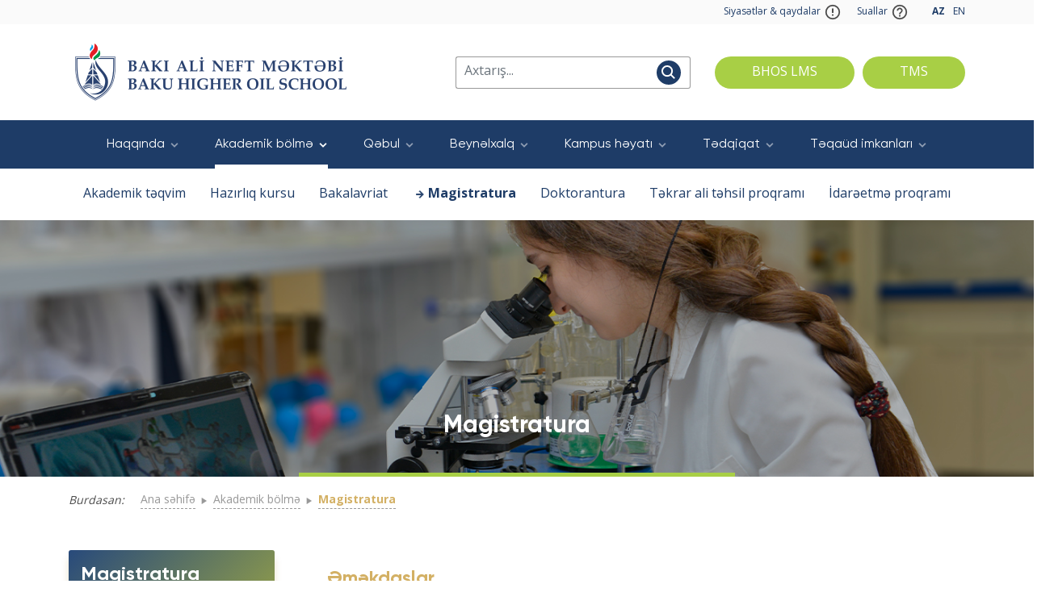

--- FILE ---
content_type: text/html; charset=UTF-8
request_url: https://bhos.edu.az/page/109/staff-oil-and-gas-technology
body_size: 10892
content:
<!doctype html>
<html class="no-js" lang="az">
<head>
    <meta charset="utf-8">
    <meta http-equiv="x-ua-compatible" content="ie=edge">
    <title>BANM</title>
    <meta name="description" content="">
    <!-- <meta name="viewport" content="width=device-width, initial-scale=1"> -->
    <meta name="viewport" content="width=device-width, minimum-scale=1.0, maximum-scale=3.0, initial-scale=1.0"/>
    <base href="https://bhos.edu.az/">
    <link rel="shortcut icon" href="https://bhos.edu.az/bhos/favicon.ico" type="image/x-icon">

    <link rel="apple-touch-icon" sizes="180x180" href="https://bhos.edu.az/bhos/apple-touch-icon.png">
    <link rel="icon" type="image/png" sizes="32x32" href="https://bhos.edu.az/bhos/favicon-32x32.png">
    <link rel="icon" type="image/png" sizes="16x16" href="https://bhos.edu.az/bhos/favicon-16x16.png">
    <link rel="manifest" href="/site.webmanifest">
    <link rel="mask-icon" href="/safari-pinned-tab.svg" color="#1e3c67">
    <meta name="msapplication-TileColor" content="#1e3c67">
    <meta name="theme-color" content="#ffffff">

    <link rel="stylesheet" type="text/css" href="https://bhos.edu.az/frq-templates/assets/libs/normalize.css/normalize.css">

    <script src="https://code.jquery.com/jquery-3.5.1.min.js"></script>
    <link rel="stylesheet" type="text/css" href="https://bhos.edu.az/frq-templates/assets/libs/bootstrap/bootstrap.min.css">
    <link rel="stylesheet" type="text/css"
          href="https://bhos.edu.az/frq-templates/assets/libs/owl.carousel/owl.carousel.min.css">
    <link rel="stylesheet" type="text/css" href="https://bhos.edu.az/frq-templates/assets/libs/orgchart/orgchart.css">
    <link rel="stylesheet" href="https://bhos.edu.az/frq-templates/assets/css/main/main.min.css">


        <script src="https://www.google.com/recaptcha/api.js"></script>
</head>
<body>

<header class="header ">
    <div class="header__topBar">
        <div class="container">
            <div class="topBar">
                <a href="/page/194/siyasetler---qaydalar" class="topBar__link">
                    Siyasətlər &amp; qaydalar
                    <img src="https://bhos.edu.az/frq-templates/assets/img/policies-icon.svg" alt="">
                </a>
                <a href="/page/204/FAQs" class="topBar__link">
                    Suallar
                    <img src="https://bhos.edu.az/frq-templates/assets/img/faq-icon.svg" alt="">
                </a>
                <div class="lang">
                                                                        <a class="lang__link active text-uppercase" hreflang="az"
                               href="https://bhos.edu.az/az/page/109/staff-oil-and-gas-technology">
                                az
                            </a>
                                                                                                <a class="lang__link text-uppercase" hreflang="en"
                               href="https://bhos.edu.az/en/page/109/staff-oil-and-gas-technology">
                                en
                            </a>
                                                            </div>
            </div>
        </div>
    </div>

    <div class="header__mainBar">
        <div class="container">
            <div class="d-flex align-items-center justify-content-between">
                <a href="https://bhos.edu.az" class="header__logo">
                        <img src="https://bhos.edu.az/frq-templates/assets/img/logo.png" alt="" class="img-fluid">
                </a>
                <button class="navbar-toggler" type="button" data-toggle="collapse" data-target="#navbar"
                        aria-controls="navbar" aria-expanded="false" aria-label="Toggle navigation"></button>
                <div class="header__search">
                    <div class="search search--secondary mb-lg-0 mx-lg-30">
                        <form action="https://bhos.edu.az/search" method="GET">
                            <div class="input-group">
                                <input type="text" class="form-control" placeholder="Axtarış..."
                                       aria-describedby="button-addon" name="q">
                                <div class="input-group-append">
                                    <button class="btn" type="submit" id="button-addon">
                                        <img src="https://bhos.edu.az/frq-templates/assets/img/search-icon.svg" alt="">
                                    </button>
                                </div>
                            </div>
                        </form>
                    </div>
                    <a href="https://lms.bhos.edu.az/login/index.php" class="btn btn--green personalArea">BHOS LMS</a>
                    <a href="https://tms.bhos.edu.az" class="btn btn--green personalArea ml-3">TMS</a>
                </div>
            </div>
        </div>
    </div>

    <nav class="navbar navbar-expand-lg">
    <div class="container">
        <div class="collapse navbar-collapse" id="navbar">
            <div>
                
                                                    
                
                
                
                    
                <ul class="navbar-nav">
                                            <li class="nav-item dropdown ">
                            <a href="" class="nav-link">
                                Haqqında
                                <span></span>
                            </a>
                            <div class="dropdown-menu">
                                                                    <a class="dropdown-item " href="/page/41/haqqında">BANM haqqında</a>
                                                                    <a class="dropdown-item " href="/news">Xəbərlər</a>
                                                                    <a class="dropdown-item " href="/page/20/Logotype">Loqotip təlimatı</a>
                                                                    <a class="dropdown-item " href="/page/45/Facts and Figures">Faktlar və rəqəmlər</a>
                                                                    <a class="dropdown-item " href="/page/22/elmar-qasimov">Rəhbərlik</a>
                                                                    <a class="dropdown-item " href="/page/255/qebul-gunleri">Qəbul günləri</a>
                                                                    <a class="dropdown-item " href="/page/77/Adminstration">Struktur</a>
                                                                    <a class="dropdown-item " href="/vacancy">Vakansiyalar</a>
                                                                    <a class="dropdown-item " href="/page/46/Sustainability">BANM-də davamlılıq</a>
                                                                    <a class="dropdown-item " href="/page/276/Committee">Komissiyalar</a>
                                                            </div>
                        </li>
                                            <li class="nav-item dropdown  active ">
                            <a href="" class="nav-link">
                                Akademik bölmə
                                <span></span>
                            </a>
                            <div class="dropdown-menu">
                                                                    <a class="dropdown-item " href="/page/78/academic-calendar">Akademik təqvim</a>
                                                                    <a class="dropdown-item " href="/page/27/foundation-course">Hazırlıq kursu</a>
                                                                    <a class="dropdown-item " href="/page/29/curriculum-structure">Bakalavriat</a>
                                                                    <a class="dropdown-item  active " href="/page/104/graduate">Magistratura</a>
                                                                    <a class="dropdown-item " href="/page/188/PhD">Doktorantura</a>
                                                                    <a class="dropdown-item " href="/page/91/higher-education-for-professional-development">Təkrar ali təhsil proqramı</a>
                                                                    <a class="dropdown-item " href="/page/92/certificate-program-school-of-project-management">İdarəetmə proqramı</a>
                                                            </div>
                        </li>
                                            <li class="nav-item dropdown ">
                            <a href="" class="nav-link">
                                Qəbul
                                <span></span>
                            </a>
                            <div class="dropdown-menu">
                                                                    <a class="dropdown-item " href="/page/115/admission-undergraduate">Bakalavriat</a>
                                                                    <a class="dropdown-item " href="/page/116/admission-graduate">Magistratura</a>
                                                                    <a class="dropdown-item " href="/page/223/PhDadmission">Doktorantura</a>
                                                                    <a class="dropdown-item " href="/page/118/international-tuition-costs">Təhsil haqqı və xərclər</a>
                                                            </div>
                        </li>
                                            <li class="nav-item dropdown ">
                            <a href="" class="nav-link">
                                Beynəlxalq
                                <span></span>
                            </a>
                            <div class="dropdown-menu">
                                                                    <a class="dropdown-item " href="/page/205/international-collaboration">Beynəlxalq əməkdaşlıq</a>
                                                                    <a class="dropdown-item " href="/page/117/admission-international">Əcnəbi tələbələrin qəbulu</a>
                                                                    <a class="dropdown-item " href="/page/120/erasmus">Beynəlxalq Proqramlar Ofisi</a>
                                                                    <a class="dropdown-item " href="/page/237/daad-about">DAAD Beynəlxalq Yay Məktəbi</a>
                                                                    <a class="dropdown-item " href="/page/212/Useful information">Faydalı məlumatlar</a>
                                                            </div>
                        </li>
                                            <li class="nav-item dropdown ">
                            <a href="" class="nav-link">
                                Kampus həyatı
                                <span></span>
                            </a>
                            <div class="dropdown-menu">
                                                                    <a class="dropdown-item " href="/page/25/campus-facilities">Kampus həyatı</a>
                                                                    <a class="dropdown-item " href="/page/24/Student-Life">Tələbə həyatı</a>
                                                                    <a class="dropdown-item " href="/page/30/BHOS-Alumni">BANM məzunları</a>
                                                                    <a class="dropdown-item " href="/gallery">Qalereya</a>
                                                                    <a class="dropdown-item " href="http://ns.conference-bhos.az/">Nəqliyyat</a>
                                                            </div>
                        </li>
                                            <li class="nav-item dropdown ">
                            <a href="" class="nav-link">
                                Tədqiqat
                                <span></span>
                            </a>
                            <div class="dropdown-menu">
                                                                    <a class="dropdown-item " href="/page/33/Research-center">Bölmələr və mərkəzlər</a>
                                                                    <a class="dropdown-item " href="/conference">Konfranslar və Forumlar</a>
                                                                    <a class="dropdown-item " href="/page/35/Library">Kitabxana</a>
                                                                    <a class="dropdown-item " href="/page/277/virtual-laboratory">Virtual laboratoriya</a>
                                                            </div>
                        </li>
                                            <li class="nav-item dropdown ">
                            <a href="" class="nav-link">
                                Təqaüd imkanları
                                <span></span>
                            </a>
                            <div class="dropdown-menu">
                                                                    <a class="dropdown-item " href="/page/273/grant-named-after-heydar-aliyev">Grant named after Heydar Aliyev</a>
                                                                    <a class="dropdown-item " href="/page/274/intergovernmental-scholarship">Intergovernmental Scholarship</a>
                                                            </div>
                        </li>
                                    </ul>
            </div>
        </div>
    </div>
</nav></header>

    <main  class="theme-c6" >

                    <section class="jumbotron jumbotron--secondary">
                <img src="https://bhos.edu.az/banner/1633067872.jpg" alt="">
                <h1 class="jumbotron__title">Magistratura</h1>
            </section>
        
        <div class="container">
            <nav aria-label="breadcrumb" class="breadcrumb-nav">
                <span>Burdasan:</span>
                <ol class="breadcrumb">
                    <li class="breadcrumb-item"><a href="https://bhos.edu.az">Ana səhifə</a></li>
                    <li class="breadcrumb-item"><a href="https://bhos.edu.az/page/109/staff-oil-and-gas-technology">
                                                            Akademik bölmə
                                                    </a></li>
                    <li class="breadcrumb-item active" aria-current="page">Magistratura</li>
                </ol>
            </nav>
                        
                            <div class="row">
                    <div class="col-lg-3 col-md-4">
                        <aside class="sticky-top d-md-block mb-4">

                                                            <div class="sideBar">
                                    <h2>Magistratura</h2>
                                    <ul class="sideBar__list">
                                                                                                                                                                                                                                            <li class="sideBar__item  active "><svg xmlns="http://www.w3.org/2000/svg" width="11.207" height="11.414" class="sideBar__icon"><path d="M5.5.707l5 5-5 5-.877-.877 3.48-3.509h-7.6V5.093h7.6l-3.48-3.509z" fill="#fff" stroke="#fff"></path></svg>
                                                        <a href="                                                                        /page/94/oil-and-gas-technology
                                                                    ">
                                                                Neft və qaz texnologiyası
                                                        </a>
                                                    </li>
                                                                                                                                                                                                            <li class="sideBar__item "><svg xmlns="http://www.w3.org/2000/svg" width="11.207" height="11.414" class="sideBar__icon"><path d="M5.5.707l5 5-5 5-.877-.877 3.48-3.509h-7.6V5.093h7.6l-3.48-3.509z" fill="#fff" stroke="#fff"></path></svg>
                                                        <a href="                                                                        /page/89/reservoir-evaluation-and-management
                                                                    ">
                                                                Yatağın qiymətləndirilməsi və idarə olunması
                                                        </a>
                                                    </li>
                                                                                                                                                                                                            <li class="sideBar__item "><svg xmlns="http://www.w3.org/2000/svg" width="11.207" height="11.414" class="sideBar__icon"><path d="M5.5.707l5 5-5 5-.877-.877 3.48-3.509h-7.6V5.093h7.6l-3.48-3.509z" fill="#fff" stroke="#fff"></path></svg>
                                                        <a href="                                                                        /page/88/informatics-and-management-in-technical-systems
                                                                    ">
                                                                Texniki sistemlərdə informatika və idarəetmə
                                                        </a>
                                                    </li>
                                                                                                                                                                                                            <li class="sideBar__item "><svg xmlns="http://www.w3.org/2000/svg" width="11.207" height="11.414" class="sideBar__icon"><path d="M5.5.707l5 5-5 5-.877-.877 3.48-3.509h-7.6V5.093h7.6l-3.48-3.509z" fill="#fff" stroke="#fff"></path></svg>
                                                        <a href="                                                                        /page/90/MBA
                                                                    ">
                                                                Biznesin İdarə Edilməsi
                                                        </a>
                                                    </li>
                                                                                                                                                                                                            <li class="sideBar__item "><svg xmlns="http://www.w3.org/2000/svg" width="11.207" height="11.414" class="sideBar__icon"><path d="M5.5.707l5 5-5 5-.877-.877 3.48-3.509h-7.6V5.093h7.6l-3.48-3.509z" fill="#fff" stroke="#fff"></path></svg>
                                                        <a href="                                                                        /page/270/kibertehlukesizlik
                                                                    ">
                                                                Kibertəhlükəsizlik
                                                        </a>
                                                    </li>
                                                                                                                                                                                                            <li class="sideBar__item "><svg xmlns="http://www.w3.org/2000/svg" width="11.207" height="11.414" class="sideBar__icon"><path d="M5.5.707l5 5-5 5-.877-.877 3.48-3.509h-7.6V5.093h7.6l-3.48-3.509z" fill="#fff" stroke="#fff"></path></svg>
                                                        <a href="                                                                        /page/287/petrochemistry
                                                                    ">
                                                                Neft kimyası
                                                        </a>
                                                    </li>
                                                                                                                                                                                                                            </ul>
                                </div>

                                                                                                            <div class="sideBar sideBar--secondary">
                                            <ul class="sideBar__list">
                                                                                                                                                                                                                                                                                                <li class="sideBar__item "><svg xmlns="http://www.w3.org/2000/svg" width="11.207" height="11.414" class="sideBar__icon"><path d="M5.5.707l5 5-5 5-.877-.877 3.48-3.509h-7.6V5.093h7.6l-3.48-3.509z" fill="#fff" stroke="#fff"></path></svg>
                                                                        <a href="
                                                                                                                                                /page/94/oil-and-gas-technology
                                                                                                                                                ">Ümumi məlumat</a>
                                                                    </li>
                                                                                                                                                                                                                                                            <li class="sideBar__item "><svg xmlns="http://www.w3.org/2000/svg" width="11.207" height="11.414" class="sideBar__icon"><path d="M5.5.707l5 5-5 5-.877-.877 3.48-3.509h-7.6V5.093h7.6l-3.48-3.509z" fill="#fff" stroke="#fff"></path></svg>
                                                                        <a href="
                                                                                                                                                /page/109/staff-oil-and-gas-technology
                                                                                                                                                ">Əməkdaşlar</a>
                                                                    </li>
                                                                                                                                                                                                                                                            <li class="sideBar__item "><svg xmlns="http://www.w3.org/2000/svg" width="11.207" height="11.414" class="sideBar__icon"><path d="M5.5.707l5 5-5 5-.877-.877 3.48-3.509h-7.6V5.093h7.6l-3.48-3.509z" fill="#fff" stroke="#fff"></path></svg>
                                                                        <a href="
                                                                                                                                                /page/99/curriculum-structure-oil-and-gas-technology
                                                                                                                                                ">Kurrikulum strukturu</a>
                                                                    </li>
                                                                                                                                                                                                                                                            <li class="sideBar__item "><svg xmlns="http://www.w3.org/2000/svg" width="11.207" height="11.414" class="sideBar__icon"><path d="M5.5.707l5 5-5 5-.877-.877 3.48-3.509h-7.6V5.093h7.6l-3.48-3.509z" fill="#fff" stroke="#fff"></path></svg>
                                                                        <a href="
                                                                                                                                                /kcfinder/upload/files/TTM%20-%202025_2026_Fall%20-%20Chemical%20Engineering%282%29.pdf
                                                                                                                                                ">Dərs cədvəli</a>
                                                                    </li>
                                                                                                                                                                                                                                                                                                                                                                                                                                                                                                                                                                                                                                                                                                                                                                                                                                                                                                                                                                                                                                                                                                                                                                                                                                                                                                                                                                                                                                                                                                                                                                                                                                                                                                                                                                                                                                                                                                                                                                                                                                                                                                                                                                                                                                                                                                                                                                                                                                                                                                                                                                                                                                                                                                                                                                                                                                                                                                                                                                                                                                                                                                                                                                                                                                                                                                                                                                                                                                                                                                                                                                                                        </ul>
                                        </div>
                                                                    
                            
                        </aside>
                    </div>
                    <div class="col-lg-9 col-md-8 pl-lg-50">

                                                    <h2></h2>
                        
                       

                                                        <section>
        <h2>Əməkdaşlar</h2>
        <div class="person">
            <div class="row">
                                    <div class="col-lg-3 col-md-6">
                        <div class="person__item">
                            <div class="person__img">
                                                                    <img src="https://bhos.edu.az/staff_images/1633505339.jpg" alt="">
                                                            </div>
                            <div class="person__info gradient">
                                <a href="" class="person__name" data-toggle="modal"
                                   data-target="#personModal97">Kənan Yusifzadə</a>
                                <p>Professor</p>
                                <a href="" class="btn btn--transparent btn--play person__btn" data-toggle="modal"
                                   data-target="#personModal97">View contacts</a>
                            </div>
                        </div>
                    </div>
                                    <div class="col-lg-3 col-md-6">
                        <div class="person__item">
                            <div class="person__img">
                                                                    <img src="https://bhos.edu.az/staff_images/1627024043.png" alt="">
                                                            </div>
                            <div class="person__info gradient">
                                <a href="" class="person__name" data-toggle="modal"
                                   data-target="#personModal58">Rəna Abbasova</a>
                                <p>Dosent</p>
                                <a href="" class="btn btn--transparent btn--play person__btn" data-toggle="modal"
                                   data-target="#personModal58">View contacts</a>
                            </div>
                        </div>
                    </div>
                                    <div class="col-lg-3 col-md-6">
                        <div class="person__item">
                            <div class="person__img">
                                                                    <img src="https://bhos.edu.az/staff_images/1635140088.jpg" alt="">
                                                            </div>
                            <div class="person__info gradient">
                                <a href="" class="person__name" data-toggle="modal"
                                   data-target="#personModal103">Azər Səlimov</a>
                                <p>Dosent</p>
                                <a href="" class="btn btn--transparent btn--play person__btn" data-toggle="modal"
                                   data-target="#personModal103">View contacts</a>
                            </div>
                        </div>
                    </div>
                                    <div class="col-lg-3 col-md-6">
                        <div class="person__item">
                            <div class="person__img">
                                                                    <img src="https://bhos.edu.az/staff_images/1704621666.jpg" alt="">
                                                            </div>
                            <div class="person__info gradient">
                                <a href="" class="person__name" data-toggle="modal"
                                   data-target="#personModal164">Rima Quliyeva</a>
                                <p>Kafedra müdiri</p>
                                <a href="" class="btn btn--transparent btn--play person__btn" data-toggle="modal"
                                   data-target="#personModal164">View contacts</a>
                            </div>
                        </div>
                    </div>
                                    <div class="col-lg-3 col-md-6">
                        <div class="person__item">
                            <div class="person__img">
                                                                    <img src="https://bhos.edu.az/staff_images/1627024123.png" alt="">
                                                            </div>
                            <div class="person__info gradient">
                                <a href="" class="person__name" data-toggle="modal"
                                   data-target="#personModal62">Natəvan Səmədova</a>
                                <p>Baş müəllim</p>
                                <a href="" class="btn btn--transparent btn--play person__btn" data-toggle="modal"
                                   data-target="#personModal62">View contacts</a>
                            </div>
                        </div>
                    </div>
                                    <div class="col-lg-3 col-md-6">
                        <div class="person__item">
                            <div class="person__img">
                                                                    <img src="https://bhos.edu.az/staff_images/1704779128.jpg" alt="">
                                                            </div>
                            <div class="person__info gradient">
                                <a href="" class="person__name" data-toggle="modal"
                                   data-target="#personModal170">Aysel Məmmədova</a>
                                <p>Baş müəllim</p>
                                <a href="" class="btn btn--transparent btn--play person__btn" data-toggle="modal"
                                   data-target="#personModal170">View contacts</a>
                            </div>
                        </div>
                    </div>
                                    <div class="col-lg-3 col-md-6">
                        <div class="person__item">
                            <div class="person__img">
                                                                    <img src="https://bhos.edu.az/staff_images/1727077569.jpg" alt="">
                                                            </div>
                            <div class="person__info gradient">
                                <a href="" class="person__name" data-toggle="modal"
                                   data-target="#personModal61">Həcər Nəbiyeva</a>
                                <p>Baş müəllim</p>
                                <a href="" class="btn btn--transparent btn--play person__btn" data-toggle="modal"
                                   data-target="#personModal61">View contacts</a>
                            </div>
                        </div>
                    </div>
                                    <div class="col-lg-3 col-md-6">
                        <div class="person__item">
                            <div class="person__img">
                                                                    <img src="https://bhos.edu.az/staff_images/1677139340.jpg" alt="">
                                                            </div>
                            <div class="person__info gradient">
                                <a href="" class="person__name" data-toggle="modal"
                                   data-target="#personModal139">Qərənfil Əhmədova</a>
                                <p>Müəllim</p>
                                <a href="" class="btn btn--transparent btn--play person__btn" data-toggle="modal"
                                   data-target="#personModal139">View contacts</a>
                            </div>
                        </div>
                    </div>
                                    <div class="col-lg-3 col-md-6">
                        <div class="person__item">
                            <div class="person__img">
                                                                    <img src="https://bhos.edu.az/staff_images/1677139403.jpg" alt="">
                                                            </div>
                            <div class="person__info gradient">
                                <a href="" class="person__name" data-toggle="modal"
                                   data-target="#personModal140">Arzu Abdullayeva</a>
                                <p>Müəllim</p>
                                <a href="" class="btn btn--transparent btn--play person__btn" data-toggle="modal"
                                   data-target="#personModal140">View contacts</a>
                            </div>
                        </div>
                    </div>
                                    <div class="col-lg-3 col-md-6">
                        <div class="person__item">
                            <div class="person__img">
                                                                    <img src="https://bhos.edu.az/staff_images/1757592818.jpg" alt="">
                                                            </div>
                            <div class="person__info gradient">
                                <a href="" class="person__name" data-toggle="modal"
                                   data-target="#personModal171">Aliyə Laylabaşova</a>
                                <p>Böyük laborant</p>
                                <a href="" class="btn btn--transparent btn--play person__btn" data-toggle="modal"
                                   data-target="#personModal171">View contacts</a>
                            </div>
                        </div>
                    </div>
                                    <div class="col-lg-3 col-md-6">
                        <div class="person__item">
                            <div class="person__img">
                                                                    <img src="https://bhos.edu.az/staff_images/1757593685.JPG" alt="">
                                                            </div>
                            <div class="person__info gradient">
                                <a href="" class="person__name" data-toggle="modal"
                                   data-target="#personModal186">Ayla Abbaslı</a>
                                <p>Böyük laborant</p>
                                <a href="" class="btn btn--transparent btn--play person__btn" data-toggle="modal"
                                   data-target="#personModal186">View contacts</a>
                            </div>
                        </div>
                    </div>
                                    <div class="col-lg-3 col-md-6">
                        <div class="person__item">
                            <div class="person__img">
                                                                    <img src="https://bhos.edu.az/staff_images/1677139248.jpg" alt="">
                                                            </div>
                            <div class="person__info gradient">
                                <a href="" class="person__name" data-toggle="modal"
                                   data-target="#personModal138">Nərgiz Xəlilzadə</a>
                                <p>İstehsalat təlimi ustası</p>
                                <a href="" class="btn btn--transparent btn--play person__btn" data-toggle="modal"
                                   data-target="#personModal138">View contacts</a>
                            </div>
                        </div>
                    </div>
                                    <div class="col-lg-3 col-md-6">
                        <div class="person__item">
                            <div class="person__img">
                                                                    <img src="https://bhos.edu.az/staff_images/1757593287.JPG" alt="">
                                                            </div>
                            <div class="person__info gradient">
                                <a href="" class="person__name" data-toggle="modal"
                                   data-target="#personModal185">Fatma Salahova</a>
                                <p>İstehsalat təlimi ustası</p>
                                <a href="" class="btn btn--transparent btn--play person__btn" data-toggle="modal"
                                   data-target="#personModal185">View contacts</a>
                            </div>
                        </div>
                    </div>
                            </div>
        </div>
    </section>
                    </div>
                </div>
            
                                                            
        </div>
    </main>

    <div class="modal fade" id="personModal97" tabindex="-1" aria-labelledby="personModalLabel" aria-hidden="true">
            <div class="modal-dialog modal-sm">
                <div class="modal-content">
                    <div class="modal-header pb-10">
                        <button type="button" class="close" data-dismiss="modal" aria-label="Close">
                            <img src="https://bhos.edu.az/frq-templates/assets/img/close-icon.svg" alt="close-icon">
                        </button>
                    </div>
                    <div class="modal-body p-0">
                                                    <img src="https://bhos.edu.az/staff_images/1633505339.jpg" alt="" class="w-100">
                                                <div class="pt-20 px-30 pb-30">
                            <h2>Kənan Yusifzadə</h2>
                            <p>Professor</p>
                            <div class="contact contact--secondary">
                                <div class="contact__item mb-15">
                                    <i class="material-icons">&#xe0cd;</i>
                                    <a href="tel:">+994 12 521 00 00</a>
                                </div>
                                <div class="contact__item mb-15">
                                    <i class="material-icons">&#xe0e1;</i>
                                    <div class="copy">
                                        <a href="mailto:" class="copy__item">kanan.yusif-zada@bhos.edu.az</a>
                                        <a href="" class="copy__btn">Kopyala</a>
                                    </div>
                                </div>
                            </div>
                            <a href="/page/58/chemical-engineering-department" class="btn btn--main btn--submit">Keçid</a>
                        </div>
                    </div>
                </div>
            </div>
        </div>
            <div class="modal fade" id="personModal58" tabindex="-1" aria-labelledby="personModalLabel" aria-hidden="true">
            <div class="modal-dialog modal-sm">
                <div class="modal-content">
                    <div class="modal-header pb-10">
                        <button type="button" class="close" data-dismiss="modal" aria-label="Close">
                            <img src="https://bhos.edu.az/frq-templates/assets/img/close-icon.svg" alt="close-icon">
                        </button>
                    </div>
                    <div class="modal-body p-0">
                                                    <img src="https://bhos.edu.az/staff_images/1627024043.png" alt="" class="w-100">
                                                <div class="pt-20 px-30 pb-30">
                            <h2>Rəna Abbasova</h2>
                            <p>Dosent</p>
                            <div class="contact contact--secondary">
                                <div class="contact__item mb-15">
                                    <i class="material-icons">&#xe0cd;</i>
                                    <a href="tel:">+994 12 521 00 00 (33 272)</a>
                                </div>
                                <div class="contact__item mb-15">
                                    <i class="material-icons">&#xe0e1;</i>
                                    <div class="copy">
                                        <a href="mailto:" class="copy__item">rena.abbasova@bhos.edu.az</a>
                                        <a href="" class="copy__btn">Kopyala</a>
                                    </div>
                                </div>
                            </div>
                            <a href="/page/58/chemical-engineering-department" class="btn btn--main btn--submit">Keçid</a>
                        </div>
                    </div>
                </div>
            </div>
        </div>
            <div class="modal fade" id="personModal103" tabindex="-1" aria-labelledby="personModalLabel" aria-hidden="true">
            <div class="modal-dialog modal-sm">
                <div class="modal-content">
                    <div class="modal-header pb-10">
                        <button type="button" class="close" data-dismiss="modal" aria-label="Close">
                            <img src="https://bhos.edu.az/frq-templates/assets/img/close-icon.svg" alt="close-icon">
                        </button>
                    </div>
                    <div class="modal-body p-0">
                                                    <img src="https://bhos.edu.az/staff_images/1635140088.jpg" alt="" class="w-100">
                                                <div class="pt-20 px-30 pb-30">
                            <h2>Azər Səlimov</h2>
                            <p>Dosent</p>
                            <div class="contact contact--secondary">
                                <div class="contact__item mb-15">
                                    <i class="material-icons">&#xe0cd;</i>
                                    <a href="tel:">+994 12 521 00 00</a>
                                </div>
                                <div class="contact__item mb-15">
                                    <i class="material-icons">&#xe0e1;</i>
                                    <div class="copy">
                                        <a href="mailto:" class="copy__item">azer.salimov@bhos.edu.az</a>
                                        <a href="" class="copy__btn">Kopyala</a>
                                    </div>
                                </div>
                            </div>
                            <a href="/page/106/staff-km" class="btn btn--main btn--submit">Keçid</a>
                        </div>
                    </div>
                </div>
            </div>
        </div>
            <div class="modal fade" id="personModal164" tabindex="-1" aria-labelledby="personModalLabel" aria-hidden="true">
            <div class="modal-dialog modal-sm">
                <div class="modal-content">
                    <div class="modal-header pb-10">
                        <button type="button" class="close" data-dismiss="modal" aria-label="Close">
                            <img src="https://bhos.edu.az/frq-templates/assets/img/close-icon.svg" alt="close-icon">
                        </button>
                    </div>
                    <div class="modal-body p-0">
                                                    <img src="https://bhos.edu.az/staff_images/1704621666.jpg" alt="" class="w-100">
                                                <div class="pt-20 px-30 pb-30">
                            <h2>Rima Quliyeva</h2>
                            <p>Kafedra müdiri</p>
                            <div class="contact contact--secondary">
                                <div class="contact__item mb-15">
                                    <i class="material-icons">&#xe0cd;</i>
                                    <a href="tel:">+994 12 521 33 63  (33235)</a>
                                </div>
                                <div class="contact__item mb-15">
                                    <i class="material-icons">&#xe0e1;</i>
                                    <div class="copy">
                                        <a href="mailto:" class="copy__item">rima.guliyeva@bhos.edu.az</a>
                                        <a href="" class="copy__btn">Kopyala</a>
                                    </div>
                                </div>
                            </div>
                            <a href="" class="btn btn--main btn--submit">Keçid</a>
                        </div>
                    </div>
                </div>
            </div>
        </div>
            <div class="modal fade" id="personModal62" tabindex="-1" aria-labelledby="personModalLabel" aria-hidden="true">
            <div class="modal-dialog modal-sm">
                <div class="modal-content">
                    <div class="modal-header pb-10">
                        <button type="button" class="close" data-dismiss="modal" aria-label="Close">
                            <img src="https://bhos.edu.az/frq-templates/assets/img/close-icon.svg" alt="close-icon">
                        </button>
                    </div>
                    <div class="modal-body p-0">
                                                    <img src="https://bhos.edu.az/staff_images/1627024123.png" alt="" class="w-100">
                                                <div class="pt-20 px-30 pb-30">
                            <h2>Natəvan Səmədova</h2>
                            <p>Baş müəllim</p>
                            <div class="contact contact--secondary">
                                <div class="contact__item mb-15">
                                    <i class="material-icons">&#xe0cd;</i>
                                    <a href="tel:">+994 12 521 33 63 (33279)</a>
                                </div>
                                <div class="contact__item mb-15">
                                    <i class="material-icons">&#xe0e1;</i>
                                    <div class="copy">
                                        <a href="mailto:" class="copy__item">natavan.samadova@bhos.edu.az</a>
                                        <a href="" class="copy__btn">Kopyala</a>
                                    </div>
                                </div>
                            </div>
                            <a href="/page/58/chemical-engineering-department" class="btn btn--main btn--submit">Keçid</a>
                        </div>
                    </div>
                </div>
            </div>
        </div>
            <div class="modal fade" id="personModal170" tabindex="-1" aria-labelledby="personModalLabel" aria-hidden="true">
            <div class="modal-dialog modal-sm">
                <div class="modal-content">
                    <div class="modal-header pb-10">
                        <button type="button" class="close" data-dismiss="modal" aria-label="Close">
                            <img src="https://bhos.edu.az/frq-templates/assets/img/close-icon.svg" alt="close-icon">
                        </button>
                    </div>
                    <div class="modal-body p-0">
                                                    <img src="https://bhos.edu.az/staff_images/1704779128.jpg" alt="" class="w-100">
                                                <div class="pt-20 px-30 pb-30">
                            <h2>Aysel Məmmədova</h2>
                            <p>Baş müəllim</p>
                            <div class="contact contact--secondary">
                                <div class="contact__item mb-15">
                                    <i class="material-icons">&#xe0cd;</i>
                                    <a href="tel:">+994 12 521 00 00 (33285)</a>
                                </div>
                                <div class="contact__item mb-15">
                                    <i class="material-icons">&#xe0e1;</i>
                                    <div class="copy">
                                        <a href="mailto:" class="copy__item">aysel.mammadova@bhos.edu.az</a>
                                        <a href="" class="copy__btn">Kopyala</a>
                                    </div>
                                </div>
                            </div>
                            <a href="" class="btn btn--main btn--submit">Keçid</a>
                        </div>
                    </div>
                </div>
            </div>
        </div>
            <div class="modal fade" id="personModal61" tabindex="-1" aria-labelledby="personModalLabel" aria-hidden="true">
            <div class="modal-dialog modal-sm">
                <div class="modal-content">
                    <div class="modal-header pb-10">
                        <button type="button" class="close" data-dismiss="modal" aria-label="Close">
                            <img src="https://bhos.edu.az/frq-templates/assets/img/close-icon.svg" alt="close-icon">
                        </button>
                    </div>
                    <div class="modal-body p-0">
                                                    <img src="https://bhos.edu.az/staff_images/1727077569.jpg" alt="" class="w-100">
                                                <div class="pt-20 px-30 pb-30">
                            <h2>Həcər Nəbiyeva</h2>
                            <p>Baş müəllim</p>
                            <div class="contact contact--secondary">
                                <div class="contact__item mb-15">
                                    <i class="material-icons">&#xe0cd;</i>
                                    <a href="tel:">+994 12 521 00 00 (33285)</a>
                                </div>
                                <div class="contact__item mb-15">
                                    <i class="material-icons">&#xe0e1;</i>
                                    <div class="copy">
                                        <a href="mailto:" class="copy__item">hajar.nabiyeva@bhos.edu.az</a>
                                        <a href="" class="copy__btn">Kopyala</a>
                                    </div>
                                </div>
                            </div>
                            <a href="/page/58/chemical-engineering-department" class="btn btn--main btn--submit">Keçid</a>
                        </div>
                    </div>
                </div>
            </div>
        </div>
            <div class="modal fade" id="personModal139" tabindex="-1" aria-labelledby="personModalLabel" aria-hidden="true">
            <div class="modal-dialog modal-sm">
                <div class="modal-content">
                    <div class="modal-header pb-10">
                        <button type="button" class="close" data-dismiss="modal" aria-label="Close">
                            <img src="https://bhos.edu.az/frq-templates/assets/img/close-icon.svg" alt="close-icon">
                        </button>
                    </div>
                    <div class="modal-body p-0">
                                                    <img src="https://bhos.edu.az/staff_images/1677139340.jpg" alt="" class="w-100">
                                                <div class="pt-20 px-30 pb-30">
                            <h2>Qərənfil Əhmədova</h2>
                            <p>Müəllim</p>
                            <div class="contact contact--secondary">
                                <div class="contact__item mb-15">
                                    <i class="material-icons">&#xe0cd;</i>
                                    <a href="tel:">+994 12 521 00 00 (33285)</a>
                                </div>
                                <div class="contact__item mb-15">
                                    <i class="material-icons">&#xe0e1;</i>
                                    <div class="copy">
                                        <a href="mailto:" class="copy__item">qerenfil.ehmedova@bhos.edu.az</a>
                                        <a href="" class="copy__btn">Kopyala</a>
                                    </div>
                                </div>
                            </div>
                            <a href="/page/58/chemical-engineering-department" class="btn btn--main btn--submit">Keçid</a>
                        </div>
                    </div>
                </div>
            </div>
        </div>
            <div class="modal fade" id="personModal140" tabindex="-1" aria-labelledby="personModalLabel" aria-hidden="true">
            <div class="modal-dialog modal-sm">
                <div class="modal-content">
                    <div class="modal-header pb-10">
                        <button type="button" class="close" data-dismiss="modal" aria-label="Close">
                            <img src="https://bhos.edu.az/frq-templates/assets/img/close-icon.svg" alt="close-icon">
                        </button>
                    </div>
                    <div class="modal-body p-0">
                                                    <img src="https://bhos.edu.az/staff_images/1677139403.jpg" alt="" class="w-100">
                                                <div class="pt-20 px-30 pb-30">
                            <h2>Arzu Abdullayeva</h2>
                            <p>Müəllim</p>
                            <div class="contact contact--secondary">
                                <div class="contact__item mb-15">
                                    <i class="material-icons">&#xe0cd;</i>
                                    <a href="tel:">+994 12 521 33 63 (33279)</a>
                                </div>
                                <div class="contact__item mb-15">
                                    <i class="material-icons">&#xe0e1;</i>
                                    <div class="copy">
                                        <a href="mailto:" class="copy__item">arzu.behbudova@bhos.edu.az</a>
                                        <a href="" class="copy__btn">Kopyala</a>
                                    </div>
                                </div>
                            </div>
                            <a href="/page/58/chemical-engineering-department" class="btn btn--main btn--submit">Keçid</a>
                        </div>
                    </div>
                </div>
            </div>
        </div>
            <div class="modal fade" id="personModal171" tabindex="-1" aria-labelledby="personModalLabel" aria-hidden="true">
            <div class="modal-dialog modal-sm">
                <div class="modal-content">
                    <div class="modal-header pb-10">
                        <button type="button" class="close" data-dismiss="modal" aria-label="Close">
                            <img src="https://bhos.edu.az/frq-templates/assets/img/close-icon.svg" alt="close-icon">
                        </button>
                    </div>
                    <div class="modal-body p-0">
                                                    <img src="https://bhos.edu.az/staff_images/1757592818.jpg" alt="" class="w-100">
                                                <div class="pt-20 px-30 pb-30">
                            <h2>Aliyə Laylabaşova</h2>
                            <p>Böyük laborant</p>
                            <div class="contact contact--secondary">
                                <div class="contact__item mb-15">
                                    <i class="material-icons">&#xe0cd;</i>
                                    <a href="tel:">+994 12 521 00 00 (33285)</a>
                                </div>
                                <div class="contact__item mb-15">
                                    <i class="material-icons">&#xe0e1;</i>
                                    <div class="copy">
                                        <a href="mailto:" class="copy__item">aliya.laylabashova@bhos.edu.az</a>
                                        <a href="" class="copy__btn">Kopyala</a>
                                    </div>
                                </div>
                            </div>
                            <a href="" class="btn btn--main btn--submit">Keçid</a>
                        </div>
                    </div>
                </div>
            </div>
        </div>
            <div class="modal fade" id="personModal186" tabindex="-1" aria-labelledby="personModalLabel" aria-hidden="true">
            <div class="modal-dialog modal-sm">
                <div class="modal-content">
                    <div class="modal-header pb-10">
                        <button type="button" class="close" data-dismiss="modal" aria-label="Close">
                            <img src="https://bhos.edu.az/frq-templates/assets/img/close-icon.svg" alt="close-icon">
                        </button>
                    </div>
                    <div class="modal-body p-0">
                                                    <img src="https://bhos.edu.az/staff_images/1757593685.JPG" alt="" class="w-100">
                                                <div class="pt-20 px-30 pb-30">
                            <h2>Ayla Abbaslı</h2>
                            <p>Böyük laborant</p>
                            <div class="contact contact--secondary">
                                <div class="contact__item mb-15">
                                    <i class="material-icons">&#xe0cd;</i>
                                    <a href="tel:">+994 12 521 00 00 (33285)</a>
                                </div>
                                <div class="contact__item mb-15">
                                    <i class="material-icons">&#xe0e1;</i>
                                    <div class="copy">
                                        <a href="mailto:" class="copy__item">ayla.abbasli@bhos.edu.az</a>
                                        <a href="" class="copy__btn">Kopyala</a>
                                    </div>
                                </div>
                            </div>
                            <a href="" class="btn btn--main btn--submit">Keçid</a>
                        </div>
                    </div>
                </div>
            </div>
        </div>
            <div class="modal fade" id="personModal138" tabindex="-1" aria-labelledby="personModalLabel" aria-hidden="true">
            <div class="modal-dialog modal-sm">
                <div class="modal-content">
                    <div class="modal-header pb-10">
                        <button type="button" class="close" data-dismiss="modal" aria-label="Close">
                            <img src="https://bhos.edu.az/frq-templates/assets/img/close-icon.svg" alt="close-icon">
                        </button>
                    </div>
                    <div class="modal-body p-0">
                                                    <img src="https://bhos.edu.az/staff_images/1677139248.jpg" alt="" class="w-100">
                                                <div class="pt-20 px-30 pb-30">
                            <h2>Nərgiz Xəlilzadə</h2>
                            <p>İstehsalat təlimi ustası</p>
                            <div class="contact contact--secondary">
                                <div class="contact__item mb-15">
                                    <i class="material-icons">&#xe0cd;</i>
                                    <a href="tel:">+994 12 521 00 00 (33261 )</a>
                                </div>
                                <div class="contact__item mb-15">
                                    <i class="material-icons">&#xe0e1;</i>
                                    <div class="copy">
                                        <a href="mailto:" class="copy__item">nargiz.khalilzade@bhos.edu.az</a>
                                        <a href="" class="copy__btn">Kopyala</a>
                                    </div>
                                </div>
                            </div>
                            <a href="/page/58/chemical-engineering-department" class="btn btn--main btn--submit">Keçid</a>
                        </div>
                    </div>
                </div>
            </div>
        </div>
            <div class="modal fade" id="personModal185" tabindex="-1" aria-labelledby="personModalLabel" aria-hidden="true">
            <div class="modal-dialog modal-sm">
                <div class="modal-content">
                    <div class="modal-header pb-10">
                        <button type="button" class="close" data-dismiss="modal" aria-label="Close">
                            <img src="https://bhos.edu.az/frq-templates/assets/img/close-icon.svg" alt="close-icon">
                        </button>
                    </div>
                    <div class="modal-body p-0">
                                                    <img src="https://bhos.edu.az/staff_images/1757593287.JPG" alt="" class="w-100">
                                                <div class="pt-20 px-30 pb-30">
                            <h2>Fatma Salahova</h2>
                            <p>İstehsalat təlimi ustası</p>
                            <div class="contact contact--secondary">
                                <div class="contact__item mb-15">
                                    <i class="material-icons">&#xe0cd;</i>
                                    <a href="tel:">+994 12 521 00 00 (33285)</a>
                                </div>
                                <div class="contact__item mb-15">
                                    <i class="material-icons">&#xe0e1;</i>
                                    <div class="copy">
                                        <a href="mailto:" class="copy__item">fatma.salahova@bhos.edu.az</a>
                                        <a href="" class="copy__btn">Kopyala</a>
                                    </div>
                                </div>
                            </div>
                            <a href="" class="btn btn--main btn--submit">Keçid</a>
                        </div>
                    </div>
                </div>
            </div>
        </div>
    
<footer class="footer">
    <div class="complaint">
        <div class="container">
            <div class="complaint__inner" socail>
                <div>
                    <span class="pr-25">Sizin fikirləriniz bizim üçün dəyərlidir.</span>
                    <a href="http://shikayetformasi.az/" target="_blank"
                       class="btn btn--main btn--play my-15 pr-4">Təklif və şikayətlər</a>
                </div>

            </div>
        </div>
    </div>
    <div>
        <div class="container">
            <div class="footer__topBar">
                <a href="" class="footer__logo">
                    <img src="https://bhos.edu.az/frq-templates/assets/img/logo-footer.png" alt="" class="img-fluid">
                </a>
                <div class="standard">
                    <div class="standard__item">
                        <img src="https://bhos.edu.az/frq-templates/assets/img/ISO9001.svg" alt="">
                    </div>
                    <div class="standard__item">
                        <img src="https://bhos.edu.az/frq-templates/assets/img/ISO10002.svg" alt="">
                    </div>
                    <div class="standard__item">
                        <img src="https://bhos.edu.az/frq-templates/assets/img/ISO14001.svg" alt="">
                    </div>
                    <div class="standard__item">
                        <img src="https://bhos.edu.az/frq-templates/assets/img/ISO45001.svg" alt="">

                    </div>
                </div>
            </div>
            <div class="fnavbar">
                <div class="row">
                                            <div class="col-lg">
                            <a class="fnavbar__title" data-toggle="collapse" href="#footerMenu9">
                                <span>Haqqında</span>
                            </a>
                            <ul class="fnavbar__list collapse" id="footerMenu9">
                                                                    <li><a href="/page/41/haqqında" class="fnavbar__link">BANM haqqında</a></li>
                                                                    <li><a href="/news" class="fnavbar__link">Xəbərlər</a></li>
                                                                    <li><a href="/page/20/Logotype" class="fnavbar__link">Loqotip təlimatı</a></li>
                                                                    <li><a href="/page/45/Facts and Figures" class="fnavbar__link">Faktlar və rəqəmlər</a></li>
                                                                    <li><a href="/page/22/elmar-qasimov" class="fnavbar__link">Rəhbərlik</a></li>
                                                                    <li><a href="/page/255/qebul-gunleri" class="fnavbar__link">Qəbul günləri</a></li>
                                                                    <li><a href="/page/77/Adminstration" class="fnavbar__link">Struktur</a></li>
                                                                    <li><a href="/vacancy" class="fnavbar__link">Vakansiyalar</a></li>
                                                                    <li><a href="/page/46/Sustainability" class="fnavbar__link">BANM-də davamlılıq</a></li>
                                                                    <li><a href="/page/276/Committee" class="fnavbar__link">Komissiyalar</a></li>
                                                            </ul>
                        </div>
                                            <div class="col-lg">
                            <a class="fnavbar__title" data-toggle="collapse" href="#footerMenu10">
                                <span>Akademik bölmə</span>
                            </a>
                            <ul class="fnavbar__list collapse" id="footerMenu10">
                                                                    <li><a href="/page/78/academic-calendar" class="fnavbar__link">Akademik təqvim</a></li>
                                                                    <li><a href="/page/27/foundation-course" class="fnavbar__link">Hazırlıq kursu</a></li>
                                                                    <li><a href="/page/29/curriculum-structure" class="fnavbar__link">Bakalavriat</a></li>
                                                                    <li><a href="/page/104/graduate" class="fnavbar__link">Magistratura</a></li>
                                                                    <li><a href="/page/188/PhD" class="fnavbar__link">Doktorantura</a></li>
                                                                    <li><a href="/page/91/higher-education-for-professional-development" class="fnavbar__link">Təkrar ali təhsil proqramı</a></li>
                                                                    <li><a href="/page/92/certificate-program-school-of-project-management" class="fnavbar__link">İdarəetmə proqramı</a></li>
                                                            </ul>
                        </div>
                                            <div class="col-lg">
                            <a class="fnavbar__title" data-toggle="collapse" href="#footerMenu11">
                                <span>Qəbul</span>
                            </a>
                            <ul class="fnavbar__list collapse" id="footerMenu11">
                                                                    <li><a href="/page/115/admission-undergraduate" class="fnavbar__link">Bakalavriat</a></li>
                                                                    <li><a href="/page/116/admission-graduate" class="fnavbar__link">Magistratura</a></li>
                                                                    <li><a href="/page/223/PhDadmission" class="fnavbar__link">Doktorantura</a></li>
                                                                    <li><a href="/page/118/international-tuition-costs" class="fnavbar__link">Təhsil haqqı və xərclər</a></li>
                                                            </ul>
                        </div>
                                            <div class="col-lg">
                            <a class="fnavbar__title" data-toggle="collapse" href="#footerMenu12">
                                <span>Beynəlxalq</span>
                            </a>
                            <ul class="fnavbar__list collapse" id="footerMenu12">
                                                                    <li><a href="/page/205/international-collaboration" class="fnavbar__link">Beynəlxalq əməkdaşlıq</a></li>
                                                                    <li><a href="/page/117/admission-international" class="fnavbar__link">Əcnəbi tələbələrin qəbulu</a></li>
                                                                    <li><a href="/page/120/erasmus" class="fnavbar__link">Beynəlxalq Proqramlar Ofisi</a></li>
                                                                    <li><a href="/page/237/daad-about" class="fnavbar__link">DAAD Beynəlxalq Yay Məktəbi</a></li>
                                                                    <li><a href="/page/212/Useful information" class="fnavbar__link">Faydalı məlumatlar</a></li>
                                                            </ul>
                        </div>
                                            <div class="col-lg">
                            <a class="fnavbar__title" data-toggle="collapse" href="#footerMenu13">
                                <span>Kampus həyatı</span>
                            </a>
                            <ul class="fnavbar__list collapse" id="footerMenu13">
                                                                    <li><a href="/page/25/campus-facilities" class="fnavbar__link">Kampus həyatı</a></li>
                                                                    <li><a href="/page/24/Student-Life" class="fnavbar__link">Tələbə həyatı</a></li>
                                                                    <li><a href="/page/30/BHOS-Alumni" class="fnavbar__link">BANM məzunları</a></li>
                                                                    <li><a href="/gallery" class="fnavbar__link">Qalereya</a></li>
                                                                    <li><a href="http://ns.conference-bhos.az/" class="fnavbar__link">Nəqliyyat</a></li>
                                                            </ul>
                        </div>
                                            <div class="col-lg">
                            <a class="fnavbar__title" data-toggle="collapse" href="#footerMenu14">
                                <span>Tədqiqat</span>
                            </a>
                            <ul class="fnavbar__list collapse" id="footerMenu14">
                                                                    <li><a href="/page/33/Research-center" class="fnavbar__link">Bölmələr və mərkəzlər</a></li>
                                                                    <li><a href="/conference" class="fnavbar__link">Konfranslar və Forumlar</a></li>
                                                                    <li><a href="/page/35/Library" class="fnavbar__link">Kitabxana</a></li>
                                                                    <li><a href="/page/277/virtual-laboratory" class="fnavbar__link">Virtual laboratoriya</a></li>
                                                            </ul>
                        </div>
                                            <div class="col-lg">
                            <a class="fnavbar__title" data-toggle="collapse" href="#footerMenu18">
                                <span>Təqaüd imkanları</span>
                            </a>
                            <ul class="fnavbar__list collapse" id="footerMenu18">
                                                                    <li><a href="/page/273/grant-named-after-heydar-aliyev" class="fnavbar__link">Grant named after Heydar Aliyev</a></li>
                                                                    <li><a href="/page/274/intergovernmental-scholarship" class="fnavbar__link">Intergovernmental Scholarship</a></li>
                                                            </ul>
                        </div>
                                    </div>
            </div>
        </div>
    </div>
        <div class="footer__bottomBar">
            <div class="container">
                <div class="row">
                    <div class="col-md-12 text-center">
                        <ul class="new-footer text-white h5">
                            <ol class="mt-4">
                                <svg version="1.1" id="Layer_1" fill="white" xmlns="http://www.w3.org/2000/svg"
                                     xmlns:xlink="http://www.w3.org/1999/xlink" x="0px" y="0px" width="18"
                                     height="18" viewBox="0 0 122.88 122.267"
                                     enable-background="new 0 0 122.88 122.267" xml:space="preserve">
                                        <g>
                                            <path d="M33.822,50.291c4.137,7.442,8.898,14.604,15.074,21.133C55.1,77.984,62.782,83.962,72.771,89.03l0.01,0.005l0.002-0.005 c0.728,0.371,1.421,0.362,2.072,0.118c0.944-0.353,1.927-1.137,2.883-2.086c0.729-0.726,1.643-1.924,2.631-3.223 c3.846-5.054,8.601-11.301,15.314-8.193c0.142,0.065,0.276,0.141,0.402,0.226l22.373,12.852c0.08,0.046,0.157,0.095,0.23,0.147 c2.966,2.036,4.177,5.172,4.19,8.683c0.014,3.621-1.329,7.674-3.274,11.101c-2.565,4.517-6.387,7.502-10.761,9.525 c-4.17,1.928-8.798,2.954-13.267,3.608c-6.989,1.025-13.578,0.374-20.288-1.692c-6.55-2.017-13.176-5.385-20.4-9.86l-0.526-0.326 c-3.326-2.06-6.906-4.276-10.389-6.904C31.108,93.296,18.007,79.283,9.512,63.904C2.361,50.958-1.552,36.995,0.581,23.681 C1.75,16.375,4.901,9.743,10.333,5.35c4.762-3.853,11.188-5.94,19.448-5.203c0.973,0.084,1.793,0.639,2.255,1.419l0.006-0.003 l14.324,24.27c2.11,2.718,2.344,5.415,1.203,8.096c-0.943,2.218-2.892,4.251-5.476,6.168c-0.786,0.65-1.708,1.325-2.659,2.021 C36.236,44.459,32.578,47.136,33.822,50.291L33.822,50.291z M44.67,75.422C38.066,68.44,33.035,60.88,28.695,53.065 c-0.076-0.123-0.144-0.253-0.202-0.39c-3.174-7.459,2.52-11.625,7.493-15.262c0.845-0.618,1.663-1.217,2.401-1.829l0.002,0.003 c0.043-0.036,0.088-0.071,0.135-0.105c1.843-1.354,3.171-2.647,3.678-3.837c0.289-0.679,0.182-1.426-0.466-2.265 c-0.111-0.129-0.213-0.271-0.303-0.423L27.795,5.852c-5.869-0.241-10.419,1.321-13.784,4.044 c-4.239,3.429-6.723,8.759-7.674,14.699c-1.905,11.894,1.716,24.594,8.292,36.5c8.078,14.623,20.575,27.977,32.864,37.25 c3.379,2.55,6.776,4.653,9.932,6.607l0.526,0.326c6.818,4.223,13.017,7.386,19.052,9.244c5.876,1.809,11.634,2.38,17.729,1.486 c4.009-0.587,8.113-1.485,11.668-3.129c3.351-1.55,6.248-3.785,8.134-7.104c1.496-2.637,2.53-5.653,2.521-8.222 c-0.006-1.63-0.472-3.029-1.605-3.844L93.2,80.93c-2.461-1.081-5.629,3.081-8.193,6.45c-1.104,1.452-2.125,2.792-3.156,3.817 c-1.477,1.466-3.118,2.723-4.962,3.411c-2.136,0.799-4.395,0.834-6.755-0.37l0.002-0.004C59.522,88.849,51.323,82.457,44.67,75.422 L44.67,75.422z"/>
                                        </g>
                                </svg>
                                <a href="tel:+994125213363" class="text-white">(+994 12) 521 33 63</a>
                            </ol>
                            <ol class="mt-4">
                                <svg id="Layer_1" data-name="Layer 1" fill="white" width="18" height="18"
                                     xmlns="http://www.w3.org/2000/svg" viewBox="0 0 122.88 114.81">
                                    <title>printer</title>
                                    <path d="M18.46,89.86H7.82A7.8,7.8,0,0,1,2.3,87.57l-.24-.26A7.82,7.82,0,0,1,0,82V35.44a7.81,7.81,0,0,1,2.3-5.53l.25-.23a7.77,7.77,0,0,1,5.27-2.06H20.13A8.07,8.07,0,0,1,20,26.14v-18a8.05,8.05,0,0,1,2.39-5.72h0A8.07,8.07,0,0,1,28.1,0H94.78a8.13,8.13,0,0,1,8.11,8.11v18a8.07,8.07,0,0,1-.14,1.48h12.31a7.81,7.81,0,0,1,5.51,2.29h0a7.8,7.8,0,0,1,2.3,5.52V82a7.84,7.84,0,0,1-7.82,7.82H104.42v20.31a4.63,4.63,0,0,1-1.36,3.28,4.32,4.32,0,0,1-.39.34,4.6,4.6,0,0,1-2.89,1H23.1a4.63,4.63,0,0,1-3.28-1.36,3.06,3.06,0,0,1-.34-.39,4.6,4.6,0,0,1-1-2.89V89.86ZM27,27.62H95.91l.19-.17a1.86,1.86,0,0,0,.55-1.31v-18a1.88,1.88,0,0,0-1.87-1.87H28.1a1.87,1.87,0,0,0-1.32.55h0a1.87,1.87,0,0,0-.54,1.32v18a1.84,1.84,0,0,0,.55,1.31l.19.17Zm9.3,71.71a2.4,2.4,0,0,1,0-4.8H63.64a2.4,2.4,0,0,1,0,4.8Zm0-14.56a2.4,2.4,0,0,1,0-4.8H86.61a2.4,2.4,0,0,1,0,4.8ZM7.07,60.61H115.81V35.44a.76.76,0,0,0-.22-.54.77.77,0,0,0-.53-.22H7.82a.76.76,0,0,0-.46.16l-.07.07a.76.76,0,0,0-.22.53V60.61Zm108.74,7.07H102.19a4.13,4.13,0,0,1,.87.69,4.63,4.63,0,0,1,1.36,3.28V82.79h10.64a.75.75,0,0,0,.53-.22.79.79,0,0,0,.22-.53V67.68Zm-95.12,0H7.07V82a.81.81,0,0,0,.15.46l.07.07a.75.75,0,0,0,.53.22H18.46V71.65a4.63,4.63,0,0,1,1.36-3.28,4.13,4.13,0,0,1,.87-.69Zm76.67,4.23H25.52v35.83H97.36V71.91Z"/>
                                </svg>
                                  <a href="tel:+994125213365" class="text-white">(+994 12) 521 33 65</a>
                            </ol>
                            <ol class="mt-4 mr-2">
                                <svg version="1.1" id="Layer_1" fill="white" width="18" height="18"
                                     xmlns="http://www.w3.org/2000/svg" xmlns:xlink="http://www.w3.org/1999/xlink"
                                     x="0px" y="0px" viewBox="0 0 122.88 95.02"
                                     style="enable-background:new 0 0 122.88 95.02" xml:space="preserve">
                                        <g>
                                            <path d="M6.09,0h93.94c1.67,0,3.2,0.69,4.3,1.79c1.1,1.1,1.79,2.63,1.79,4.3v64.56c0,1.26-0.39,2.44-1.05,3.41 c-0.12,0.31-0.31,0.61-0.57,0.86c-0.17,0.16-0.36,0.3-0.57,0.4c-1.06,0.88-2.42,1.42-3.89,1.42H6.09c-1.67,0-3.2-0.68-4.3-1.79 C0.69,73.84,0,72.32,0,70.64V6.09c0-1.68,0.68-3.2,1.79-4.3C2.89,0.68,4.41,0,6.09,0L6.09,0L6.09,0z M116.79,95.02H18.43 c-1.67,0-3.2-0.69-4.3-1.79c-1.1-1.1-1.79-2.63-1.79-4.3v-6.12h4.62v7.54h101.36V18.54h-6.16v-4.67h4.62c1.67,0,3.2,0.68,4.3,1.79 c1.1,1.1,1.79,2.62,1.79,4.3v68.98c0,1.68-0.68,3.2-1.79,4.3C119.99,94.34,118.47,95.02,116.79,95.02L116.79,95.02L116.79,95.02z M4.67,68.08l32.92-33L4.67,8.24V68.08L4.67,68.08L4.67,68.08z M41.22,38.03L7.27,72.06h91.28L66.12,38.04l-10.69,9.11l0,0 c-0.84,0.72-2.09,0.76-2.98,0.04L41.22,38.03L41.22,38.03L41.22,38.03z M69.67,35.02l31.78,33.33V7.94L69.67,35.02L69.67,35.02 L69.67,35.02z M7.66,4.67l46.22,37.68L98.11,4.67H7.66L7.66,4.67L7.66,4.67z"/>
                                        </g>
                                </svg>
                                  <a href="mailto:info@bhos.edu.az" class="text-white ml-1">info@bhos.edu.az</a>
                            </ol>
                            <ol class="mt-4"><svg id="Layer_1" fill="white" width="16" height="16" data-name="Layer 1" xmlns="http://www.w3.org/2000/svg" viewBox="0 0 92.53 122.88">
                                    <defs>
                                        <style>.cls-1{fill-rule:evenodd;}</style>
                                    </defs>
                                    <title>map-pin-point</title>
                                    <path class="cls-1" d="M46.27,24.08A22.75,22.75,0,1,1,23.52,46.83,22.75,22.75,0,0,1,46.27,24.08Zm1.36,91.62A82.87,82.87,0,0,0,64,101.81,85.44,85.44,0,0,0,84.56,62.23c2.81-13.67,1.5-27-4.75-37.34a36.74,36.74,0,0,0-6.63-8.06C65.62,9.93,57,6.64,48.23,6.56,39.07,6.49,29.77,10,21.55,16.5a38.54,38.54,0,0,0-8.63,9.56C7.15,35.15,5.41,46.43,7.31,58.24c1.94,12,7.66,24.61,16.77,36A102.46,102.46,0,0,0,47.63,115.7Zm21.24-9.46a89.32,89.32,0,0,1-19.33,16,3.28,3.28,0,0,1-3.71.13,109.25,109.25,0,0,1-26.9-24c-9.8-12.31-16-26-18.1-39.1C-1.33,45.89.7,33,7.36,22.53a45.3,45.3,0,0,1,10.1-11.18C26.85,3.87,37.6-.09,48.29,0,58.6.09,68.79,3.92,77.6,12a43.1,43.1,0,0,1,7.82,9.52c7.15,11.8,8.71,26.83,5.57,42.05a92.2,92.2,0,0,1-22.12,42.7Z" />
                                </svg> Kampus: Yeni Salyan yolu 3-cü km, 25, Səbail rayonu, Bibiheybət qəsəbəsi, Bakı, Azərbaycan (Az.1023)<a class="text-white" target="_blank" href="https://www.google.com/maps/place/Congress+Hall+Of+Baku+Higher+Oil+School/@40.320105,49.825303,16z/data=!4m13!1m7!3m6!1s0x0:0x0!2zNDDCsDE5JzEyLjQiTiA0OcKwNDknMzEuMSJF!3b1!8m2!3d40.3201055!4d49.8253025!3m4!1s0x403079bb01edf661:0xf3ddb988ad65bb87!8m2!3d40.3191357!4d49.827297?hl=en-US">  (Google Xəritədə baxın)</a>
                            </ol>
                            <ol class="mb-4"><svg id="Layer_1" fill="white" width="16" height="16" data-name="Layer 1" xmlns="http://www.w3.org/2000/svg" viewBox="0 0 92.53 122.88">
                                    <defs>
                                        <style>.cls-1{fill-rule:evenodd;}</style>
                                    </defs>
                                    <title>map-pin-point</title>
                                    <path class="cls-1" d="M46.27,24.08A22.75,22.75,0,1,1,23.52,46.83,22.75,22.75,0,0,1,46.27,24.08Zm1.36,91.62A82.87,82.87,0,0,0,64,101.81,85.44,85.44,0,0,0,84.56,62.23c2.81-13.67,1.5-27-4.75-37.34a36.74,36.74,0,0,0-6.63-8.06C65.62,9.93,57,6.64,48.23,6.56,39.07,6.49,29.77,10,21.55,16.5a38.54,38.54,0,0,0-8.63,9.56C7.15,35.15,5.41,46.43,7.31,58.24c1.94,12,7.66,24.61,16.77,36A102.46,102.46,0,0,0,47.63,115.7Zm21.24-9.46a89.32,89.32,0,0,1-19.33,16,3.28,3.28,0,0,1-3.71.13,109.25,109.25,0,0,1-26.9-24c-9.8-12.31-16-26-18.1-39.1C-1.33,45.89.7,33,7.36,22.53a45.3,45.3,0,0,1,10.1-11.18C26.85,3.87,37.6-.09,48.29,0,58.6.09,68.79,3.92,77.6,12a43.1,43.1,0,0,1,7.82,9.52c7.15,11.8,8.71,26.83,5.57,42.05a92.2,92.2,0,0,1-22.12,42.7Z" />
                                </svg> Ağ şəhər korpusu: Xətai rayonu, Ağ şəhər 1-ci Xəzər küçəsi, 5 (Az.1025)</ol>
                        </ul>
                    </div>
                </div>

                <div class="bottomBar__inner">
                    <div class="socialNetwork">
                        <span>Bizi izləyin:</span>
                                                    <a href="https://www.facebook.com/BakiAliNeftMektebi">
                                <img src="https://bhos.edu.az/social/1624229720.png" alt="">
                            </a>
                                                    <a href="https://www.instagram.com/baki_ali_neft_mektebi/">
                                <img src="https://bhos.edu.az/social/1624229737.png" alt="">
                            </a>
                                            </div>
                    <span>Müəllif hüquqları © 2026 Bakı Ali Neft Məktəbi. Bütün hüquqlar qorunur.</span>
                </div>
            </div>
        </div>
</footer>


<script>window.jQuery || document.write('<script src="https://bhos.edu.az/frq-templates/assets/libs/jquery/jquery-3.5.1.min.js"><\/script>')</script>

<script src="https://bhos.edu.az/frq-templates/assets/libs/popper.js/popper.min.js" type="text/javascript"></script>

<script src="https://bhos.edu.az/frq-templates/assets/libs/bootstrap/bootstrap.min.js" type="text/javascript"
        charset="utf-8"></script>

<script type="text/javascript" src="https://bhos.edu.az/frq-templates/assets/libs/owl.carousel/owl.carousel.min.js"></script>

<script src="https://bhos.edu.az/frq-templates/assets/js/all.js" type="text/javascript"></script>

    <script type="text/javascript">
        let alert_list = document.querySelectorAll('.alert')
        alert_list.forEach(function(alert) {
            new bootstrap.Alert(alert);

            let alert_timeout = alert.getAttribute('data-timeout');
            setTimeout(() => {
                bootstrap.Alert.getInstance(alert).close();
            }, +alert_timeout);
        });
    </script>
    <script>
        function onSubmit(token) {
            document.getElementById("applyForm").submit();
        }
    </script>
</body>
</html>

--- FILE ---
content_type: text/css
request_url: https://bhos.edu.az/frq-templates/assets/libs/orgchart/orgchart.css
body_size: 1806
content:
ol.root,
ol.root ol,
ol.root li,
ol.root li > div {
    position: relative;
}

ol.root,
ol.root ol {
    list-style: none;
    margin: 0;
    padding: 0;
}

ol.root {
    text-align: center;
}

ol.root ol > li {
    padding-left: 15px;
}

ol.root li > div {
    padding-top: 4px;
    padding-bottom: 4px;
}

ol.root a {
    display: flex;
    align-items: center;
    justify-content: center;
    min-height: 50px;
    padding: 10px;
    border: 1px solid #fff;
    border-radius: 3px;
    font-size: 1.4rem;
    line-height: 1.08;
    color: #1E3C67;
}

ol.root a:hover, ol.root a:focus {
    color: #1E3C67;
}

/*** PRIMARY ***/

ol.root > li > div > a {
    background: #F8FFEA; /* Old browsers */
    background: -moz-linear-gradient(left,  #F8FFEA 0%, #E6F5C0 100%); /* FF3.6-15 */
    background: -webkit-linear-gradient(left,  #F8FFEA 0%,#E6F5C0 100%); /* Chrome10-25,Safari5.1-6 */
    background: linear-gradient(to right,  #F8FFEA 0%,#E6F5C0 100%); /* W3C, IE10+, FF16+, Chrome26+, Opera12+, Safari7+ */
    filter: progid:DXImageTransform.Microsoft.gradient( startColorstr='#F8FFEA', endColorstr='#E6F5C0',GradientType=1 ); /* IE6-9 */
}

ol.root ol:not(.level-2) > li:after {
    content: '';
    position: absolute;
    background-color: #A1B6D3;
    left: 1px;
    top: 0;
    width: 1px;
    height: 100%;
}

ol.root ol:not(.level-2) > li:last-of-type:after {
    display: none;
}

ol.root ol:not(.level-2) > li:last-of-type > div:after {
    left: -14px;
    top: 0;
    width: 1px;
    height: 50%;
}

/*** SECONDARY ***/

ol.level-2 {
    padding-top: 15px !important;
}

ol.level-2 > li > div > a {
    background: #e5f1ff; /* Old browsers */
    background: -moz-linear-gradient(left,  #e5f1ff 0%, #c4d4eb 100%); /* FF3.6-15 */
    background: -webkit-linear-gradient(left,  #e5f1ff 0%,#c4d4eb 100%); /* Chrome10-25,Safari5.1-6 */
    background: linear-gradient(to right,  #e5f1ff 0%,#c4d4eb 100%); /* W3C, IE10+, FF16+, Chrome26+, Opera12+, Safari7+ */
    filter: progid:DXImageTransform.Microsoft.gradient( startColorstr='#e5f1ff', endColorstr='#c4d4eb',GradientType=1 ); /* IE6-9 */
}

ol.root ol:not(.level-2) > li > div:before, ol.root ol:not(.level-2) > li > div:after,
ol.level-2 li.vertical > div:before, ol.level-2 li.vertical > div:after, ol.level-2 li.vertical-right > div:before, ol.level-2 li.vertical-right > div:after, ol.level-2 li.vertical-center > div:before, ol.level-2 li.vertical-center > div:after,
ol.level-2 ol > li:first-of-type:before {
    content: '';
    position: absolute;
    background-color: #A1B6D3;
}

ol.root ol:not(.level-2) > li > div:before, ol.level-2 li.vertical > div:before {
    left: -14px;
    top: 50%;
    width: 15px;
    height: 1px;
}

ol.level-2 ol > li:first-of-type:before {
    top: -6px;
    left: 1px;
    width: 1px;
    height: 6px;
}

/*** TERTIARY ***/

ol.level-3 > li > div > a {
    background: #f0f7ff; /* Old browsers */
    background: -moz-linear-gradient(left,  #f0f7ff 0%, #e1eaf7 100%); /* FF3.6-15 */
    background: -webkit-linear-gradient(left,  #f0f7ff 0%,#e1eaf7 100%); /* Chrome10-25,Safari5.1-6 */
    background: linear-gradient(to right,  #f0f7ff 0%,#e1eaf7 100%); /* W3C, IE10+, FF16+, Chrome26+, Opera12+, Safari7+ */
    filter: progid:DXImageTransform.Microsoft.gradient( startColorstr='#f0f7ff', endColorstr='#e1eaf7',GradientType=1 ); /* IE6-9 */
}

/*** QUATERNARY ***/

ol.level-4 > li > div > a {
    background-color: #fff;
    border-color: #C7DAF5
}

/*** QUINARY ***/

ol.level-5 > li > div > a {
    background-color: #fff;
    border-color: #C7DAF5
}

@media screen and (min-width: 992px) {

    ol.root {
        margin-left: -15px;
        margin-right: -15px;
    }

    /*** PRIMARY ***/

    ol.root > li > div {
        display: inline-block;
        float: none;
        width: 32%;
    }

    ol.root > li > div:before {
        background-color: #A1B6D3;
        content: '';
        position: absolute;
        left: 50%;
        bottom: -15px;
        width: 1px;
        height: 20px;
    }

    /*** SECONDARY ***/

    ol.level-2 {
        display: flex;
        flex-wrap: nowrap;
    }

    ol.level-2 > li {
        flex-grow: 1;
        flex-basis: 0;
        padding: 15px 15px 0 15px;
    }

    ol.level-2 > li:before, ol.level-2 > li:not(.horizontal):after {
        content: '';
        position: absolute;
        background-color: #A1B6D3;
    }

    ol.level-2 > li:after {
        height: 1px;
        left: 50%;
        top: -15px;
        width: 110%;
    }

    ol.level-2 > li:first-of-type:after {
        left: 50%;
    }

    ol.level-2 > li:not(.horizontal):before {
        height: 20px;
        left: 50%;
        top: 0;
        width: 1px;
        z-index: 1;
    }

    ol.level-2 > li:nth-last-of-type(2):after {
        width: 50%;
    }

    ol.level-2 > li.horizontal {
        position: absolute;
        top: -58px;
        right: 15px;
        width: 20% ;
        width: calc(20% - 30px);
        padding: 0;
    }

    ol.level-2 > li.horizontal:before {
        width: 100%;
        height: 1px;
        top: 50%;
        right: 100%;
        z-index: -1;
    }

    /*** VERTICAL ***/

    ol.level-2 li.vertical:before, ol.level-2 li.vertical:after {
        content: '';
        position: absolute;
        background-color: #A1B6D3;
    }

    ol.level-2 li.vertical:before {
        left: 15px;
        top: -14px;
        height: 34px;
    }

    ol.level-2 li.vertical:after {
        top: -14px;
        left: 15px;
        width: 100%;
        height: 1px;
    }

    ol.level-2 li.vertical > div {
        padding-left: 15px;
    }

    ol.level-2 li.vertical > div:before, ol.level-2 li.vertical > div:after {
        left: 0;
    }

    ol.level-2 li.vertical > div:last-of-type:after {
        top: 0;
        height: 50%;
    }

    ol.level-2 li.vertical > div:after {
        top: 0;
        width: 1px;
        height: 100%;
    }

    /*** VERTICAL RIGHT***/

    ol.level-2 li.vertical-right > div:before {
        right: 0;
        top: 50%;
        width: 15px;
        height: 1px;
    }

    ol.level-2 li.vertical-right:before, ol.level-2 li.vertical-right:after {
        content: '';
        position: absolute;
        background-color: #A1B6D3;
    }

    ol.level-2 li.vertical-right:before {
        left: 92%;
    }

    ol.level-2 li.vertical-right:after {
        top: 0;
        left: 0;
        width: 92%;
        height: 1px;
    }

    ol.level-2 li.vertical-right > div {
        padding-right: 15px;
    }

    ol.level-2 li.vertical-right > div:before, ol.level-2 li.vertical-right > div:after {
        right: 0;
    }

    ol.level-2 li.vertical-right > div:last-of-type:after {
        top: 10;
        height: 50%;
    }

    ol.level-2 li.vertical-right > div:after {
        top: 0;
        width: 1px;
        height: 100%;
    }

    /* VERTICAL CENTER */

    ol.level-2 li.vertical-center > div:before {
        right: 0;
        top: 50%;
        width: 15px;
        height: 1px;
    }

    ol.level-2 li.vertical-center:before, ol.level-2 li.vertical-center:after {
        content: '';
        position: absolute;
        background-color: #A1B6D3;
    }

    ol.level-2 li.vertical-center:before {
        left: 50%;
    }

    ol.level-2 li.vertical-center:after {
        top: 0;
        left: 0;
        width: 100%;
        height: 1px;
    }

    ol.level-2 li.vertical-center > div {
        padding-right: 15px;
    }

    ol.level-2 li.vertical-center > .space {
        margin-top: 100%;
    }

    ol.level-2 li.vertical-center > div:before, ol.level-2 li.vertical-center > div:after {
        right: 0;
    }

    ol.level-2 li.vertical-center > div:last-of-type:after {
        top: 0;
        height: 50%;
    }

    ol.level-2 li.vertical-center > div:after {
        top: 0;
        width: 1px;
        height: 100%;
    }

    ol.level-2 li.vertical-center > .llength:after {
        top: 50%;
        width: 1px;
        height: 40rem;
    }

    ol.level-2 li.vertical-center > .slength:after {
        top: 50%;
        width: 1px;
        height: 14rem;
    }

    ol.level-2 li.vcenter:before {
        left: 50%;
    }

    ol.level-2 li.vcenter > div:after {
        top: 50%;
        width: 1px;
        height: 100%;
    }

    ol.level-2 > li:nth-last-of-type(2):after {
        width: 50%;
    }

    ol.level-2 > li.horizontal-left {
        position: absolute;
        top: 30px;
        left: 16%;
        width: 25% ;
        width: calc(25% - 30px);
        padding: 0;
        z-index: 1;
    }

    ol.level-2 > li.horizontal-left:before {
        width: 1px;
        height: 20px;
        left: 50%;
        top: -15px;
        z-index: 1;
    }

    .mr-t {
        margin-top: 5%;
    }

    ol.level-2 li.cutl:after {
        top: -14px;
        left: 30%;
        width: 20%;
        height: 1px;
    }

    ol.level-2 li.cutl:before {
        top: -14px;
        height: 34px;
    }

}


@media screen and (max-width: 991px) {

    ol.root > li ol {
        padding-top: 20px !important;
    }

    ol.root > li ol:before, ol.root > li ol:after, ol.root ol > li:first-of-type:before,
    ol.level-2 > li:after, ol.level-2 > li > div:before {
        content: '';
        position: absolute;
        background-color: #A1B6D3;
    }

    ol.root > li ol:before {
        top: -5px;
        left: 50%;
        width: 1px;
        height: 16px;
    }

    ol.root > li ol:after {
        top: 10px;
        left: 0;
        width: 50%;
        height: 1px;
    }

    ol.root ol > li:first-of-type:before {
        left: 0;
        top: -10px;
        height: 10px;
        width: 1px;
    }


    ol.root ol:not(.level-2) > li:after {
        left: 0;
    }

    ol.root ol:not(.level-2) > li:last-of-type > div:after {
        left: -15px;
    }

    ol.level-2 > li:after {
        height: 100%;
        left: 0;
        top: 0;
        width: 1px;
    }

    ol.level-2 > li:last-of-type:after {
        height: 30px;
    }

    ol.level-2 > li > div:before {
        left: -14px;
        top: 50%;
        width: 15px;
        height: 1px;
    }

}

--- FILE ---
content_type: text/css
request_url: https://bhos.edu.az/frq-templates/assets/css/main/main.min.css
body_size: 17527
content:
.file__input:focus, :focus, button, button:focus, button:hover {
    outline: 0
}

.alternative, .file, .jumbotron, .logoBanner, .notFound, .slider--main .slider__title {
    text-align: center
}

* {
    -webkit-box-sizing: inherit;
    -moz-box-sizing: inherit;
    box-sizing: inherit
}

html {
    font-size: 62.5%
}

body {
    width: 100%;
    height: 100%;
    -webkit-box-sizing: border-box;
    -moz-box-sizing: border-box;
    box-sizing: border-box
}

.row {
    clear: left
}

.material-icons {
    font-family: MaterialIcons-Regular !important;
    font-weight: 400;
    font-style: normal;
    font-size: 24px;
    line-height: 1;
    letter-spacing: normal;
    text-transform: none;
    display: inline-block;
    white-space: nowrap;
    word-wrap: normal;
    direction: ltr;
    -webkit-font-feature-settings: 'liga';
    -webkit-font-smoothing: antialiased;
    text-rendering: optimizeLegibility;
    -moz-osx-font-smoothing: grayscale;
    -moz-font-feature-settings: 'liga';
    font-feature-settings: 'liga'
}

.center, .center-horizontal {
    display: -webkit-box !important;
    display: -webkit-flex !important;
    display: -moz-box !important;
    display: -ms-flexbox !important
}

.center {
    display: flex !important;
    -webkit-box-pack: center;
    -webkit-justify-content: center;
    -moz-box-pack: center;
    -ms-flex-pack: center;
    justify-content: center;
    -webkit-box-align: center;
    -webkit-align-items: center;
    -moz-box-align: center;
    -ms-flex-align: center;
    align-items: center
}

.center-horizontal {
    display: flex !important;
    -webkit-box-pack: center;
    -webkit-justify-content: center;
    -moz-box-pack: center;
    -ms-flex-pack: center;
    justify-content: center
}

.center-vertical {
    display: -webkit-box !important;
    display: -webkit-flex !important;
    display: -moz-box !important;
    display: -ms-flexbox !important;
    display: flex !important;
    -webkit-box-align: center;
    -webkit-align-items: center;
    -moz-box-align: center;
    -ms-flex-align: center;
    align-items: center
}

.noscroll-y {
    overflow-y: hidden
}

@media screen and (max-width: 1200px) {
    .nav-item.dropdown {
        margin-right: 0!important;
    }
}

@media (max-width: 991px) {
    .noscroll-y {
        height: 100%
    }
}

.noscroll {
    overflow: hidden
}

@media screen and (max-width: 991px) {
    .noscroll {
        height: 100%
    }
}

.mx-auto {
    float: none !important
}

.equalBlock {
    -webkit-box-flex: 1;
    -webkit-flex-grow: 1;
    -moz-box-flex: 1;
    -ms-flex-positive: 1;
    flex-grow: 1;
    -webkit-flex-basis: 0;
    -ms-flex-preferred-size: 0;
    flex-basis: 0
}

@font-face {
    font-family: MaterialIcons-Regular;
    src: url(../../fonts/MaterialIcons-Regular.eot);
    src: url(../../fonts/MaterialIcons-Regular.eot?#iefix) format("embedded-opentype"), url(../../fonts/MaterialIcons-Regular.woff2) format("woff2"), url(../../fonts/MaterialIcons-Regular.woff) format("woff"), url(../../fonts/MaterialIcons-Regular.ttf) format("truetype"), url(../../fonts/MaterialIcons-Regular.svg#MaterialIcons-Regular) format("svg");
    font-weight: 400;
    font-style: normal;
    font-display: swap
}

@font-face {
    font-family: OpenSans-Regular;
    src: url(../../fonts/OpenSans-Regular.eot);
    src: url(../../fonts/OpenSans-Regular.eot?#iefix) format("embedded-opentype"), url(../../fonts/OpenSans-Regular.woff2) format("woff2"), url(../../fonts/OpenSans-Regular.woff) format("woff"), url(../../fonts/OpenSans-Regular.ttf) format("truetype"), url(../../fonts/OpenSans-Regular.svg#OpenSans-Regular) format("svg");
    font-weight: 400;
    font-style: normal;
    font-display: swap
}

@font-face {
    font-family: OpenSans-SemiBold;
    src: url(../../fonts/OpenSans-SemiBold.eot);
    src: url(../../fonts/OpenSans-SemiBold.eot?#iefix) format("embedded-opentype"), url(../../fonts/OpenSans-SemiBold.woff2) format("woff2"), url(../../fonts/OpenSans-SemiBold.woff) format("woff"), url(../../fonts/OpenSans-SemiBold.ttf) format("truetype"), url(../../fonts/OpenSans-SemiBold.svg#OpenSans-SemiBold) format("svg");
    font-weight: 600;
    font-style: normal;
    font-display: swap
}

@font-face {
    font-family: OpenSans-Bold;
    src: url(../../fonts/OpenSans-Bold.eot);
    src: url(../../fonts/OpenSans-Bold.eot?#iefix) format("embedded-opentype"), url(../../fonts/OpenSans-Bold.woff2) format("woff2"), url(../../fonts/OpenSans-Bold.woff) format("woff"), url(../../fonts/OpenSans-Bold.ttf) format("truetype"), url(../../fonts/OpenSans-Bold.svg#OpenSans-Bold) format("svg");
    font-weight: 700;
    font-style: normal;
    font-display: swap
}

@font-face {
    font-family: OpenSans-Light;
    src: url(../../fonts/OpenSans-Light.eot);
    src: url(../../fonts/OpenSans-Light.eot?#iefix) format("embedded-opentype"), url(../../fonts/OpenSans-Light.woff2) format("woff2"), url(../../fonts/OpenSans-Light.woff) format("woff"), url(../../fonts/OpenSans-Light.ttf) format("truetype"), url(../../fonts/OpenSans-Light.svg#OpenSans-Light) format("svg");
    font-weight: 300;
    font-style: normal;
    font-display: swap
}

@font-face {
    font-family: Gilroy-Regular;
    src: url(../../fonts/Gilroy-Regular.eot);
    src: url(../../fonts/Gilroy-Regular.eot?#iefix) format("embedded-opentype"), url(../../fonts/Gilroy-Regular.woff2) format("woff2"), url(../../fonts/Gilroy-Regular.woff) format("woff"), url(../../fonts/Gilroy-Regular.ttf) format("truetype"), url(../../fonts/Gilroy-Regular.svg#Gilroy-Regular) format("svg");
    font-weight: 400;
    font-style: normal;
    font-display: swap
}

@font-face {
    font-family: Gilroy-Bold;
    src: url(../../fonts/Gilroy-Bold.eot);
    src: url(../../fonts/Gilroy-Bold.eot?#iefix) format("embedded-opentype"), url(../../fonts/Gilroy-Bold.woff2) format("woff2"), url(../../fonts/Gilroy-Bold.woff) format("woff"), url(../../fonts/Gilroy-Bold.ttf) format("truetype"), url(../../fonts/Gilroy-Bold.svg#Gilroy-Bold) format("svg");
    font-weight: 700;
    font-style: normal;
    font-display: swap
}

.m-0 {
    margin: 0 !important
}

.mt-0, .my-0 {
    margin-top: 0 !important
}

.mr-0, .mx-0 {
    margin-right: 0 !important
}

.mb-0, .my-0 {
    margin-bottom: 0 !important
}

.ml-0, .mx-0 {
    margin-left: 0 !important
}

.m-5 {
    margin: 5px !important
}

.mt-5, .my-5 {
    margin-top: 5px !important
}

.mr-5, .mx-5 {
    margin-right: 5px !important
}

.mb-5, .my-5 {
    margin-bottom: 5px !important
}

.ml-5, .mx-5 {
    margin-left: 5px !important
}

.m-10 {
    margin: 10px !important
}

.mt-10, .my-10 {
    margin-top: 10px !important
}

.mr-10, .mx-10 {
    margin-right: 10px !important
}

.mb-10, .my-10 {
    margin-bottom: 10px !important
}

.ml-10, .mx-10 {
    margin-left: 10px !important
}

.m-15 {
    margin: 15px !important
}

.mt-15, .my-15 {
    margin-top: 15px !important
}

.mr-15, .mx-15 {
    margin-right: 15px !important
}

.mb-15, .my-15 {
    margin-bottom: 15px !important
}

.ml-15, .mx-15 {
    margin-left: 15px !important
}

.m-20 {
    margin: 20px !important
}

.mt-20, .my-20 {
    margin-top: 20px !important
}

.mr-20, .mx-20 {
    margin-right: 20px !important
}

.mb-20, .my-20 {
    margin-bottom: 20px !important
}

.ml-20, .mx-20 {
    margin-left: 20px !important
}

.m-25 {
    margin: 25px !important
}

.mt-25, .my-25 {
    margin-top: 25px !important
}

.mr-25, .mx-25 {
    margin-right: 25px !important
}

.mb-25, .my-25 {
    margin-bottom: 25px !important
}

.ml-25, .mx-25 {
    margin-left: 25px !important
}

.m-30 {
    margin: 30px !important
}

.mt-30, .my-30 {
    margin-top: 30px !important
}

.mr-30, .mx-30 {
    margin-right: 30px !important
}

.mb-30, .my-30 {
    margin-bottom: 30px !important
}

.ml-30, .mx-30 {
    margin-left: 30px !important
}

.m-40 {
    margin: 40px !important
}

.mt-40, .my-40 {
    margin-top: 40px !important
}

.mr-40, .mx-40 {
    margin-right: 40px !important
}

.mb-40, .my-40 {
    margin-bottom: 40px !important
}

.ml-40, .mx-40 {
    margin-left: 40px !important
}

.m-50 {
    margin: 50px !important
}

.mt-50, .my-50 {
    margin-top: 50px !important
}

.mr-50, .mx-50 {
    margin-right: 50px !important
}

.mb-50, .my-50 {
    margin-bottom: 50px !important
}

.ml-50, .mx-50 {
    margin-left: 50px !important
}

.m-60 {
    margin: 60px !important
}

.mt-60, .my-60 {
    margin-top: 60px !important
}

.mr-60, .mx-60 {
    margin-right: 60px !important
}

.mb-60, .my-60 {
    margin-bottom: 60px !important
}

.ml-60, .mx-60 {
    margin-left: 60px !important
}

.p-0 {
    padding: 0 !important
}

.pt-0, .py-0 {
    padding-top: 0 !important
}

.pr-0, .px-0 {
    padding-right: 0 !important
}

.pb-0, .py-0 {
    padding-bottom: 0 !important
}

.pl-0, .px-0 {
    padding-left: 0 !important
}

.p-5 {
    padding: 5px !important
}

.pt-5, .py-5 {
    padding-top: 5px !important
}

.pr-5, .px-5 {
    padding-right: 5px !important
}

.pb-5, .py-5 {
    padding-bottom: 5px !important
}

.pl-5, .px-5 {
    padding-left: 5px !important
}

.p-10 {
    padding: 10px !important
}

.pt-10, .py-10 {
    padding-top: 10px !important
}

.pr-10, .px-10 {
    padding-right: 10px !important
}

.pb-10, .py-10 {
    padding-bottom: 10px !important
}

.pl-10, .px-10 {
    padding-left: 10px !important
}

.p-15 {
    padding: 15px !important
}

.pt-15, .py-15 {
    padding-top: 15px !important
}

.pr-15, .px-15 {
    padding-right: 15px !important
}

.pb-15, .py-15 {
    padding-bottom: 15px !important
}

.pl-15, .px-15 {
    padding-left: 15px !important
}

.p-20 {
    padding: 20px !important
}

.pt-20, .py-20 {
    padding-top: 20px !important
}

.pr-20, .px-20 {
    padding-right: 20px !important
}

.pb-20, .py-20 {
    padding-bottom: 20px !important
}

.pl-20, .px-20 {
    padding-left: 20px !important
}

.p-25 {
    padding: 25px !important
}

.pt-25, .py-25 {
    padding-top: 25px !important
}

.pr-25, .px-25 {
    padding-right: 25px !important
}

.pb-25, .py-25 {
    padding-bottom: 25px !important
}

.pl-25, .px-25 {
    padding-left: 25px !important
}

.p-30 {
    padding: 30px !important
}

.pt-30, .py-30 {
    padding-top: 30px !important
}

.pr-30, .px-30 {
    padding-right: 30px !important
}

.pb-30, .py-30 {
    padding-bottom: 30px !important
}

.pl-30, .px-30 {
    padding-left: 30px !important
}

.p-40 {
    padding: 40px !important
}

.pt-40, .py-40 {
    padding-top: 40px !important
}

.pr-40, .px-40 {
    padding-right: 40px !important
}

.pb-40, .py-40 {
    padding-bottom: 40px !important
}

.pl-40, .px-40 {
    padding-left: 40px !important
}

.p-50 {
    padding: 50px !important
}

.pt-50, .py-50 {
    padding-top: 50px !important
}

.pr-50, .px-50 {
    padding-right: 50px !important
}

.pb-50, .py-50 {
    padding-bottom: 50px !important
}

.pl-50, .px-50 {
    padding-left: 50px !important
}

.p-60 {
    padding: 60px !important
}

.pt-60, .py-60 {
    padding-top: 60px !important
}

.pr-60, .px-60 {
    padding-right: 60px !important
}

.pb-60, .py-60 {
    padding-bottom: 60px !important
}

.pl-60, .px-60 {
    padding-left: 60px !important
}

.m-auto {
    margin: auto !important
}

.mt-auto, .my-auto {
    margin-top: auto !important
}

.mr-auto, .mx-auto {
    margin-right: auto !important
}

.mb-auto, .my-auto {
    margin-bottom: auto !important
}

.ml-auto, .mx-auto {
    margin-left: auto !important
}

@media (min-width: 576px) {
    .m-sm-0 {
        margin: 0 !important
    }

    .mt-sm-0, .my-sm-0 {
        margin-top: 0 !important
    }

    .mr-sm-0, .mx-sm-0 {
        margin-right: 0 !important
    }

    .mb-sm-0, .my-sm-0 {
        margin-bottom: 0 !important
    }

    .ml-sm-0, .mx-sm-0 {
        margin-left: 0 !important
    }

    .m-sm-5 {
        margin: 5px !important
    }

    .mt-sm-5, .my-sm-5 {
        margin-top: 5px !important
    }

    .mr-sm-5, .mx-sm-5 {
        margin-right: 5px !important
    }

    .mb-sm-5, .my-sm-5 {
        margin-bottom: 5px !important
    }

    .ml-sm-5, .mx-sm-5 {
        margin-left: 5px !important
    }

    .m-sm-10 {
        margin: 10px !important
    }

    .mt-sm-10, .my-sm-10 {
        margin-top: 10px !important
    }

    .mr-sm-10, .mx-sm-10 {
        margin-right: 10px !important
    }

    .mb-sm-10, .my-sm-10 {
        margin-bottom: 10px !important
    }

    .ml-sm-10, .mx-sm-10 {
        margin-left: 10px !important
    }

    .m-sm-15 {
        margin: 15px !important
    }

    .mt-sm-15, .my-sm-15 {
        margin-top: 15px !important
    }

    .mr-sm-15, .mx-sm-15 {
        margin-right: 15px !important
    }

    .mb-sm-15, .my-sm-15 {
        margin-bottom: 15px !important
    }

    .ml-sm-15, .mx-sm-15 {
        margin-left: 15px !important
    }

    .m-sm-20 {
        margin: 20px !important
    }

    .mt-sm-20, .my-sm-20 {
        margin-top: 20px !important
    }

    .mr-sm-20, .mx-sm-20 {
        margin-right: 20px !important
    }

    .mb-sm-20, .my-sm-20 {
        margin-bottom: 20px !important
    }

    .ml-sm-20, .mx-sm-20 {
        margin-left: 20px !important
    }

    .m-sm-25 {
        margin: 25px !important
    }

    .mt-sm-25, .my-sm-25 {
        margin-top: 25px !important
    }

    .mr-sm-25, .mx-sm-25 {
        margin-right: 25px !important
    }

    .mb-sm-25, .my-sm-25 {
        margin-bottom: 25px !important
    }

    .ml-sm-25, .mx-sm-25 {
        margin-left: 25px !important
    }

    .m-sm-30 {
        margin: 30px !important
    }

    .mt-sm-30, .my-sm-30 {
        margin-top: 30px !important
    }

    .mr-sm-30, .mx-sm-30 {
        margin-right: 30px !important
    }

    .mb-sm-30, .my-sm-30 {
        margin-bottom: 30px !important
    }

    .ml-sm-30, .mx-sm-30 {
        margin-left: 30px !important
    }

    .m-sm-40 {
        margin: 40px !important
    }

    .mt-sm-40, .my-sm-40 {
        margin-top: 40px !important
    }

    .mr-sm-40, .mx-sm-40 {
        margin-right: 40px !important
    }

    .mb-sm-40, .my-sm-40 {
        margin-bottom: 40px !important
    }

    .ml-sm-40, .mx-sm-40 {
        margin-left: 40px !important
    }

    .m-sm-50 {
        margin: 50px !important
    }

    .mt-sm-50, .my-sm-50 {
        margin-top: 50px !important
    }

    .mr-sm-50, .mx-sm-50 {
        margin-right: 50px !important
    }

    .mb-sm-50, .my-sm-50 {
        margin-bottom: 50px !important
    }

    .ml-sm-50, .mx-sm-50 {
        margin-left: 50px !important
    }

    .m-sm-60 {
        margin: 60px !important
    }

    .mt-sm-60, .my-sm-60 {
        margin-top: 60px !important
    }

    .mr-sm-60, .mx-sm-60 {
        margin-right: 60px !important
    }

    .mb-sm-60, .my-sm-60 {
        margin-bottom: 60px !important
    }

    .ml-sm-60, .mx-sm-60 {
        margin-left: 60px !important
    }

    .p-sm-0 {
        padding: 0 !important
    }

    .pt-sm-0, .py-sm-0 {
        padding-top: 0 !important
    }

    .pr-sm-0, .px-sm-0 {
        padding-right: 0 !important
    }

    .pb-sm-0, .py-sm-0 {
        padding-bottom: 0 !important
    }

    .pl-sm-0, .px-sm-0 {
        padding-left: 0 !important
    }

    .p-sm-5 {
        padding: 5px !important
    }

    .pt-sm-5, .py-sm-5 {
        padding-top: 5px !important
    }

    .pr-sm-5, .px-sm-5 {
        padding-right: 5px !important
    }

    .pb-sm-5, .py-sm-5 {
        padding-bottom: 5px !important
    }

    .pl-sm-5, .px-sm-5 {
        padding-left: 5px !important
    }

    .p-sm-10 {
        padding: 10px !important
    }

    .pt-sm-10, .py-sm-10 {
        padding-top: 10px !important
    }

    .pr-sm-10, .px-sm-10 {
        padding-right: 10px !important
    }

    .pb-sm-10, .py-sm-10 {
        padding-bottom: 10px !important
    }

    .pl-sm-10, .px-sm-10 {
        padding-left: 10px !important
    }

    .p-sm-15 {
        padding: 15px !important
    }

    .pt-sm-15, .py-sm-15 {
        padding-top: 15px !important
    }

    .pr-sm-15, .px-sm-15 {
        padding-right: 15px !important
    }

    .pb-sm-15, .py-sm-15 {
        padding-bottom: 15px !important
    }

    .pl-sm-15, .px-sm-15 {
        padding-left: 15px !important
    }

    .p-sm-20 {
        padding: 20px !important
    }

    .pt-sm-20, .py-sm-20 {
        padding-top: 20px !important
    }

    .pr-sm-20, .px-sm-20 {
        padding-right: 20px !important
    }

    .pb-sm-20, .py-sm-20 {
        padding-bottom: 20px !important
    }

    .pl-sm-20, .px-sm-20 {
        padding-left: 20px !important
    }

    .p-sm-25 {
        padding: 25px !important
    }

    .pt-sm-25, .py-sm-25 {
        padding-top: 25px !important
    }

    .pr-sm-25, .px-sm-25 {
        padding-right: 25px !important
    }

    .pb-sm-25, .py-sm-25 {
        padding-bottom: 25px !important
    }

    .pl-sm-25, .px-sm-25 {
        padding-left: 25px !important
    }

    .p-sm-30 {
        padding: 30px !important
    }

    .pt-sm-30, .py-sm-30 {
        padding-top: 30px !important
    }

    .pr-sm-30, .px-sm-30 {
        padding-right: 30px !important
    }

    .pb-sm-30, .py-sm-30 {
        padding-bottom: 30px !important
    }

    .pl-sm-30, .px-sm-30 {
        padding-left: 30px !important
    }

    .p-sm-40 {
        padding: 40px !important
    }

    .pt-sm-40, .py-sm-40 {
        padding-top: 40px !important
    }

    .pr-sm-40, .px-sm-40 {
        padding-right: 40px !important
    }

    .pb-sm-40, .py-sm-40 {
        padding-bottom: 40px !important
    }

    .pl-sm-40, .px-sm-40 {
        padding-left: 40px !important
    }

    .p-sm-50 {
        padding: 50px !important
    }

    .pt-sm-50, .py-sm-50 {
        padding-top: 50px !important
    }

    .pr-sm-50, .px-sm-50 {
        padding-right: 50px !important
    }

    .pb-sm-50, .py-sm-50 {
        padding-bottom: 50px !important
    }

    .pl-sm-50, .px-sm-50 {
        padding-left: 50px !important
    }

    .p-sm-60 {
        padding: 60px !important
    }

    .pt-sm-60, .py-sm-60 {
        padding-top: 60px !important
    }

    .pr-sm-60, .px-sm-60 {
        padding-right: 60px !important
    }

    .pb-sm-60, .py-sm-60 {
        padding-bottom: 60px !important
    }

    .pl-sm-60, .px-sm-60 {
        padding-left: 60px !important
    }

    .m-sm-auto {
        margin: auto !important
    }

    .mt-sm-auto, .my-sm-auto {
        margin-top: auto !important
    }

    .mr-sm-auto, .mx-sm-auto {
        margin-right: auto !important
    }

    .mb-sm-auto, .my-sm-auto {
        margin-bottom: auto !important
    }

    .ml-sm-auto, .mx-sm-auto {
        margin-left: auto !important
    }
}

@media (min-width: 768px) {
    .m-md-0 {
        margin: 0 !important
    }

    .mt-md-0, .my-md-0 {
        margin-top: 0 !important
    }

    .mr-md-0, .mx-md-0 {
        margin-right: 0 !important
    }

    .mb-md-0, .my-md-0 {
        margin-bottom: 0 !important
    }

    .ml-md-0, .mx-md-0 {
        margin-left: 0 !important
    }

    .m-md-5 {
        margin: 5px !important
    }

    .mt-md-5, .my-md-5 {
        margin-top: 5px !important
    }

    .mr-md-5, .mx-md-5 {
        margin-right: 5px !important
    }

    .mb-md-5, .my-md-5 {
        margin-bottom: 5px !important
    }

    .ml-md-5, .mx-md-5 {
        margin-left: 5px !important
    }

    .m-md-10 {
        margin: 10px !important
    }

    .mt-md-10, .my-md-10 {
        margin-top: 10px !important
    }

    .mr-md-10, .mx-md-10 {
        margin-right: 10px !important
    }

    .mb-md-10, .my-md-10 {
        margin-bottom: 10px !important
    }

    .ml-md-10, .mx-md-10 {
        margin-left: 10px !important
    }

    .m-md-15 {
        margin: 15px !important
    }

    .mt-md-15, .my-md-15 {
        margin-top: 15px !important
    }

    .mr-md-15, .mx-md-15 {
        margin-right: 15px !important
    }

    .mb-md-15, .my-md-15 {
        margin-bottom: 15px !important
    }

    .ml-md-15, .mx-md-15 {
        margin-left: 15px !important
    }

    .m-md-20 {
        margin: 20px !important
    }

    .mt-md-20, .my-md-20 {
        margin-top: 20px !important
    }

    .mr-md-20, .mx-md-20 {
        margin-right: 20px !important
    }

    .mb-md-20, .my-md-20 {
        margin-bottom: 20px !important
    }

    .ml-md-20, .mx-md-20 {
        margin-left: 20px !important
    }

    .m-md-25 {
        margin: 25px !important
    }

    .mt-md-25, .my-md-25 {
        margin-top: 25px !important
    }

    .mr-md-25, .mx-md-25 {
        margin-right: 25px !important
    }

    .mb-md-25, .my-md-25 {
        margin-bottom: 25px !important
    }

    .ml-md-25, .mx-md-25 {
        margin-left: 25px !important
    }

    .m-md-30 {
        margin: 30px !important
    }

    .mt-md-30, .my-md-30 {
        margin-top: 30px !important
    }

    .mr-md-30, .mx-md-30 {
        margin-right: 30px !important
    }

    .mb-md-30, .my-md-30 {
        margin-bottom: 30px !important
    }

    .ml-md-30, .mx-md-30 {
        margin-left: 30px !important
    }

    .m-md-40 {
        margin: 40px !important
    }

    .mt-md-40, .my-md-40 {
        margin-top: 40px !important
    }

    .mr-md-40, .mx-md-40 {
        margin-right: 40px !important
    }

    .mb-md-40, .my-md-40 {
        margin-bottom: 40px !important
    }

    .ml-md-40, .mx-md-40 {
        margin-left: 40px !important
    }

    .m-md-50 {
        margin: 50px !important
    }

    .mt-md-50, .my-md-50 {
        margin-top: 50px !important
    }

    .mr-md-50, .mx-md-50 {
        margin-right: 50px !important
    }

    .mb-md-50, .my-md-50 {
        margin-bottom: 50px !important
    }

    .ml-md-50, .mx-md-50 {
        margin-left: 50px !important
    }

    .m-md-60 {
        margin: 60px !important
    }

    .mt-md-60, .my-md-60 {
        margin-top: 60px !important
    }

    .mr-md-60, .mx-md-60 {
        margin-right: 60px !important
    }

    .mb-md-60, .my-md-60 {
        margin-bottom: 60px !important
    }

    .ml-md-60, .mx-md-60 {
        margin-left: 60px !important
    }

    .p-md-0 {
        padding: 0 !important
    }

    .pt-md-0, .py-md-0 {
        padding-top: 0 !important
    }

    .pr-md-0, .px-md-0 {
        padding-right: 0 !important
    }

    .pb-md-0, .py-md-0 {
        padding-bottom: 0 !important
    }

    .pl-md-0, .px-md-0 {
        padding-left: 0 !important
    }

    .p-md-5 {
        padding: 5px !important
    }

    .pt-md-5, .py-md-5 {
        padding-top: 5px !important
    }

    .pr-md-5, .px-md-5 {
        padding-right: 5px !important
    }

    .pb-md-5, .py-md-5 {
        padding-bottom: 5px !important
    }

    .pl-md-5, .px-md-5 {
        padding-left: 5px !important
    }

    .p-md-10 {
        padding: 10px !important
    }

    .pt-md-10, .py-md-10 {
        padding-top: 10px !important
    }

    .pr-md-10, .px-md-10 {
        padding-right: 10px !important
    }

    .pb-md-10, .py-md-10 {
        padding-bottom: 10px !important
    }

    .pl-md-10, .px-md-10 {
        padding-left: 10px !important
    }

    .p-md-15 {
        padding: 15px !important
    }

    .pt-md-15, .py-md-15 {
        padding-top: 15px !important
    }

    .pr-md-15, .px-md-15 {
        padding-right: 15px !important
    }

    .pb-md-15, .py-md-15 {
        padding-bottom: 15px !important
    }

    .pl-md-15, .px-md-15 {
        padding-left: 15px !important
    }

    .p-md-20 {
        padding: 20px !important
    }

    .pt-md-20, .py-md-20 {
        padding-top: 20px !important
    }

    .pr-md-20, .px-md-20 {
        padding-right: 20px !important
    }

    .pb-md-20, .py-md-20 {
        padding-bottom: 20px !important
    }

    .pl-md-20, .px-md-20 {
        padding-left: 20px !important
    }

    .p-md-25 {
        padding: 25px !important
    }

    .pt-md-25, .py-md-25 {
        padding-top: 25px !important
    }

    .pr-md-25, .px-md-25 {
        padding-right: 25px !important
    }

    .pb-md-25, .py-md-25 {
        padding-bottom: 25px !important
    }

    .pl-md-25, .px-md-25 {
        padding-left: 25px !important
    }

    .p-md-30 {
        padding: 30px !important
    }

    .pt-md-30, .py-md-30 {
        padding-top: 30px !important
    }

    .pr-md-30, .px-md-30 {
        padding-right: 30px !important
    }

    .pb-md-30, .py-md-30 {
        padding-bottom: 30px !important
    }

    .pl-md-30, .px-md-30 {
        padding-left: 30px !important
    }

    .p-md-40 {
        padding: 40px !important
    }

    .pt-md-40, .py-md-40 {
        padding-top: 40px !important
    }

    .pr-md-40, .px-md-40 {
        padding-right: 40px !important
    }

    .pb-md-40, .py-md-40 {
        padding-bottom: 40px !important
    }

    .pl-md-40, .px-md-40 {
        padding-left: 40px !important
    }

    .p-md-50 {
        padding: 50px !important
    }

    .pt-md-50, .py-md-50 {
        padding-top: 50px !important
    }

    .pr-md-50, .px-md-50 {
        padding-right: 50px !important
    }

    .pb-md-50, .py-md-50 {
        padding-bottom: 50px !important
    }

    .pl-md-50, .px-md-50 {
        padding-left: 50px !important
    }

    .p-md-60 {
        padding: 60px !important
    }

    .pt-md-60, .py-md-60 {
        padding-top: 60px !important
    }

    .pr-md-60, .px-md-60 {
        padding-right: 60px !important
    }

    .pb-md-60, .py-md-60 {
        padding-bottom: 60px !important
    }

    .pl-md-60, .px-md-60 {
        padding-left: 60px !important
    }

    .m-md-auto {
        margin: auto !important
    }

    .mt-md-auto, .my-md-auto {
        margin-top: auto !important
    }

    .mr-md-auto, .mx-md-auto {
        margin-right: auto !important
    }

    .mb-md-auto, .my-md-auto {
        margin-bottom: auto !important
    }

    .ml-md-auto, .mx-md-auto {
        margin-left: auto !important
    }
}

@media (min-width: 992px) {
    .m-lg-0 {
        margin: 0 !important
    }

    .mt-lg-0, .my-lg-0 {
        margin-top: 0 !important
    }

    .mr-lg-0, .mx-lg-0 {
        margin-right: 0 !important
    }

    .mb-lg-0, .my-lg-0 {
        margin-bottom: 0 !important
    }

    .ml-lg-0, .mx-lg-0 {
        margin-left: 0 !important
    }

    .m-lg-5 {
        margin: 5px !important
    }

    .mt-lg-5, .my-lg-5 {
        margin-top: 5px !important
    }

    .mr-lg-5, .mx-lg-5 {
        margin-right: 5px !important
    }

    .mb-lg-5, .my-lg-5 {
        margin-bottom: 5px !important
    }

    .ml-lg-5, .mx-lg-5 {
        margin-left: 5px !important
    }

    .m-lg-10 {
        margin: 10px !important
    }

    .mt-lg-10, .my-lg-10 {
        margin-top: 10px !important
    }

    .mr-lg-10, .mx-lg-10 {
        margin-right: 10px !important
    }

    .mb-lg-10, .my-lg-10 {
        margin-bottom: 10px !important
    }

    .ml-lg-10, .mx-lg-10 {
        margin-left: 10px !important
    }

    .m-lg-15 {
        margin: 15px !important
    }

    .mt-lg-15, .my-lg-15 {
        margin-top: 15px !important
    }

    .mr-lg-15, .mx-lg-15 {
        margin-right: 15px !important
    }

    .mb-lg-15, .my-lg-15 {
        margin-bottom: 15px !important
    }

    .ml-lg-15, .mx-lg-15 {
        margin-left: 15px !important
    }

    .m-lg-20 {
        margin: 20px !important
    }

    .mt-lg-20, .my-lg-20 {
        margin-top: 20px !important
    }

    .mr-lg-20, .mx-lg-20 {
        margin-right: 20px !important
    }

    .mb-lg-20, .my-lg-20 {
        margin-bottom: 20px !important
    }

    .ml-lg-20, .mx-lg-20 {
        margin-left: 20px !important
    }

    .m-lg-25 {
        margin: 25px !important
    }

    .mt-lg-25, .my-lg-25 {
        margin-top: 25px !important
    }

    .mr-lg-25, .mx-lg-25 {
        margin-right: 25px !important
    }

    .mb-lg-25, .my-lg-25 {
        margin-bottom: 25px !important
    }

    .ml-lg-25, .mx-lg-25 {
        margin-left: 25px !important
    }

    .m-lg-30 {
        margin: 30px !important
    }

    .mt-lg-30, .my-lg-30 {
        margin-top: 30px !important
    }

    .mr-lg-30, .mx-lg-30 {
        margin-right: 30px !important
    }

    .mb-lg-30, .my-lg-30 {
        margin-bottom: 30px !important
    }

    .ml-lg-30, .mx-lg-30 {
        margin-left: 30px !important
    }

    .m-lg-40 {
        margin: 40px !important
    }

    .mt-lg-40, .my-lg-40 {
        margin-top: 40px !important
    }

    .mr-lg-40, .mx-lg-40 {
        margin-right: 40px !important
    }

    .mb-lg-40, .my-lg-40 {
        margin-bottom: 40px !important
    }

    .ml-lg-40, .mx-lg-40 {
        margin-left: 40px !important
    }

    .m-lg-50 {
        margin: 50px !important
    }

    .mt-lg-50, .my-lg-50 {
        margin-top: 50px !important
    }

    .mr-lg-50, .mx-lg-50 {
        margin-right: 50px !important
    }

    .mb-lg-50, .my-lg-50 {
        margin-bottom: 50px !important
    }

    .ml-lg-50, .mx-lg-50 {
        margin-left: 50px !important
    }

    .m-lg-60 {
        margin: 60px !important
    }

    .mt-lg-60, .my-lg-60 {
        margin-top: 60px !important
    }

    .mr-lg-60, .mx-lg-60 {
        margin-right: 60px !important
    }

    .mb-lg-60, .my-lg-60 {
        margin-bottom: 60px !important
    }

    .ml-lg-60, .mx-lg-60 {
        margin-left: 60px !important
    }

    .p-lg-0 {
        padding: 0 !important
    }

    .pt-lg-0, .py-lg-0 {
        padding-top: 0 !important
    }

    .pr-lg-0, .px-lg-0 {
        padding-right: 0 !important
    }

    .pb-lg-0, .py-lg-0 {
        padding-bottom: 0 !important
    }

    .pl-lg-0, .px-lg-0 {
        padding-left: 0 !important
    }

    .p-lg-5 {
        padding: 5px !important
    }

    .pt-lg-5, .py-lg-5 {
        padding-top: 5px !important
    }

    .pr-lg-5, .px-lg-5 {
        padding-right: 5px !important
    }

    .pb-lg-5, .py-lg-5 {
        padding-bottom: 5px !important
    }

    .pl-lg-5, .px-lg-5 {
        padding-left: 5px !important
    }

    .p-lg-10 {
        padding: 10px !important
    }

    .pt-lg-10, .py-lg-10 {
        padding-top: 10px !important
    }

    .pr-lg-10, .px-lg-10 {
        padding-right: 10px !important
    }

    .pb-lg-10, .py-lg-10 {
        padding-bottom: 10px !important
    }

    .pl-lg-10, .px-lg-10 {
        padding-left: 10px !important
    }

    .p-lg-15 {
        padding: 15px !important
    }

    .pt-lg-15, .py-lg-15 {
        padding-top: 15px !important
    }

    .pr-lg-15, .px-lg-15 {
        padding-right: 15px !important
    }

    .pb-lg-15, .py-lg-15 {
        padding-bottom: 15px !important
    }

    .pl-lg-15, .px-lg-15 {
        padding-left: 15px !important
    }

    .p-lg-20 {
        padding: 20px !important
    }

    .pt-lg-20, .py-lg-20 {
        padding-top: 20px !important
    }

    .pr-lg-20, .px-lg-20 {
        padding-right: 20px !important
    }

    .pb-lg-20, .py-lg-20 {
        padding-bottom: 20px !important
    }

    .pl-lg-20, .px-lg-20 {
        padding-left: 20px !important
    }

    .p-lg-25 {
        padding: 25px !important
    }

    .pt-lg-25, .py-lg-25 {
        padding-top: 25px !important
    }

    .pr-lg-25, .px-lg-25 {
        padding-right: 25px !important
    }

    .pb-lg-25, .py-lg-25 {
        padding-bottom: 25px !important
    }

    .pl-lg-25, .px-lg-25 {
        padding-left: 25px !important
    }

    .p-lg-30 {
        padding: 30px !important
    }

    .pt-lg-30, .py-lg-30 {
        padding-top: 30px !important
    }

    .pr-lg-30, .px-lg-30 {
        padding-right: 30px !important
    }

    .pb-lg-30, .py-lg-30 {
        padding-bottom: 30px !important
    }

    .pl-lg-30, .px-lg-30 {
        padding-left: 30px !important
    }

    .p-lg-40 {
        padding: 40px !important
    }

    .pt-lg-40, .py-lg-40 {
        padding-top: 40px !important
    }

    .pr-lg-40, .px-lg-40 {
        padding-right: 40px !important
    }

    .pb-lg-40, .py-lg-40 {
        padding-bottom: 40px !important
    }

    .pl-lg-40, .px-lg-40 {
        padding-left: 40px !important
    }

    .p-lg-50 {
        padding: 50px !important
    }

    .pt-lg-50, .py-lg-50 {
        padding-top: 50px !important
    }

    .pr-lg-50, .px-lg-50 {
        padding-right: 50px !important
    }

    .pb-lg-50, .py-lg-50 {
        padding-bottom: 50px !important
    }

    .pl-lg-50, .px-lg-50 {
        padding-left: 50px !important
    }

    .p-lg-60 {
        padding: 60px !important
    }

    .pt-lg-60, .py-lg-60 {
        padding-top: 60px !important
    }

    .pr-lg-60, .px-lg-60 {
        padding-right: 60px !important
    }

    .pb-lg-60, .py-lg-60 {
        padding-bottom: 60px !important
    }

    .pl-lg-60, .px-lg-60 {
        padding-left: 60px !important
    }

    .m-lg-auto {
        margin: auto !important
    }

    .mt-lg-auto, .my-lg-auto {
        margin-top: auto !important
    }

    .mr-lg-auto, .mx-lg-auto {
        margin-right: auto !important
    }

    .mb-lg-auto, .my-lg-auto {
        margin-bottom: auto !important
    }

    .ml-lg-auto, .mx-lg-auto {
        margin-left: auto !important
    }

    footer .fnavbar__title {
        cursor: default
    }
}

@media (min-width: 1200px) {
    .m-xl-0 {
        margin: 0 !important
    }

    .mt-xl-0, .my-xl-0 {
        margin-top: 0 !important
    }

    .mr-xl-0, .mx-xl-0 {
        margin-right: 0 !important
    }

    .mb-xl-0, .my-xl-0 {
        margin-bottom: 0 !important
    }

    .ml-xl-0, .mx-xl-0 {
        margin-left: 0 !important
    }

    .m-xl-5 {
        margin: 5px !important
    }

    .mt-xl-5, .my-xl-5 {
        margin-top: 5px !important
    }

    .mr-xl-5, .mx-xl-5 {
        margin-right: 5px !important
    }

    .mb-xl-5, .my-xl-5 {
        margin-bottom: 5px !important
    }

    .ml-xl-5, .mx-xl-5 {
        margin-left: 5px !important
    }

    .m-xl-10 {
        margin: 10px !important
    }

    .mt-xl-10, .my-xl-10 {
        margin-top: 10px !important
    }

    .mr-xl-10, .mx-xl-10 {
        margin-right: 10px !important
    }

    .mb-xl-10, .my-xl-10 {
        margin-bottom: 10px !important
    }

    .ml-xl-10, .mx-xl-10 {
        margin-left: 10px !important
    }

    .m-xl-15 {
        margin: 15px !important
    }

    .mt-xl-15, .my-xl-15 {
        margin-top: 15px !important
    }

    .mr-xl-15, .mx-xl-15 {
        margin-right: 15px !important
    }

    .mb-xl-15, .my-xl-15 {
        margin-bottom: 15px !important
    }

    .ml-xl-15, .mx-xl-15 {
        margin-left: 15px !important
    }

    .m-xl-20 {
        margin: 20px !important
    }

    .mt-xl-20, .my-xl-20 {
        margin-top: 20px !important
    }

    .mr-xl-20, .mx-xl-20 {
        margin-right: 20px !important
    }

    .mb-xl-20, .my-xl-20 {
        margin-bottom: 20px !important
    }

    .ml-xl-20, .mx-xl-20 {
        margin-left: 20px !important
    }

    .m-xl-25 {
        margin: 25px !important
    }

    .mt-xl-25, .my-xl-25 {
        margin-top: 25px !important
    }

    .mr-xl-25, .mx-xl-25 {
        margin-right: 25px !important
    }

    .mb-xl-25, .my-xl-25 {
        margin-bottom: 25px !important
    }

    .ml-xl-25, .mx-xl-25 {
        margin-left: 25px !important
    }

    .m-xl-30 {
        margin: 30px !important
    }

    .mt-xl-30, .my-xl-30 {
        margin-top: 30px !important
    }

    .mr-xl-30, .mx-xl-30 {
        margin-right: 30px !important
    }

    .mb-xl-30, .my-xl-30 {
        margin-bottom: 30px !important
    }

    .ml-xl-30, .mx-xl-30 {
        margin-left: 30px !important
    }

    .m-xl-40 {
        margin: 40px !important
    }

    .mt-xl-40, .my-xl-40 {
        margin-top: 40px !important
    }

    .mr-xl-40, .mx-xl-40 {
        margin-right: 40px !important
    }

    .mb-xl-40, .my-xl-40 {
        margin-bottom: 40px !important
    }

    .ml-xl-40, .mx-xl-40 {
        margin-left: 40px !important
    }

    .m-xl-50 {
        margin: 50px !important
    }

    .mt-xl-50, .my-xl-50 {
        margin-top: 50px !important
    }

    .mr-xl-50, .mx-xl-50 {
        margin-right: 50px !important
    }

    .mb-xl-50, .my-xl-50 {
        margin-bottom: 50px !important
    }

    .ml-xl-50, .mx-xl-50 {
        margin-left: 50px !important
    }

    .m-xl-60 {
        margin: 60px !important
    }

    .mt-xl-60, .my-xl-60 {
        margin-top: 60px !important
    }

    .mr-xl-60, .mx-xl-60 {
        margin-right: 60px !important
    }

    .mb-xl-60, .my-xl-60 {
        margin-bottom: 60px !important
    }

    .ml-xl-60, .mx-xl-60 {
        margin-left: 60px !important
    }

    .p-xl-0 {
        padding: 0 !important
    }

    .pt-xl-0, .py-xl-0 {
        padding-top: 0 !important
    }

    .pr-xl-0, .px-xl-0 {
        padding-right: 0 !important
    }

    .pb-xl-0, .py-xl-0 {
        padding-bottom: 0 !important
    }

    .pl-xl-0, .px-xl-0 {
        padding-left: 0 !important
    }

    .p-xl-5 {
        padding: 5px !important
    }

    .pt-xl-5, .py-xl-5 {
        padding-top: 5px !important
    }

    .pr-xl-5, .px-xl-5 {
        padding-right: 5px !important
    }

    .pb-xl-5, .py-xl-5 {
        padding-bottom: 5px !important
    }

    .pl-xl-5, .px-xl-5 {
        padding-left: 5px !important
    }

    .p-xl-10 {
        padding: 10px !important
    }

    .pt-xl-10, .py-xl-10 {
        padding-top: 10px !important
    }

    .pr-xl-10, .px-xl-10 {
        padding-right: 10px !important
    }

    .pb-xl-10, .py-xl-10 {
        padding-bottom: 10px !important
    }

    .pl-xl-10, .px-xl-10 {
        padding-left: 10px !important
    }

    .p-xl-15 {
        padding: 15px !important
    }

    .pt-xl-15, .py-xl-15 {
        padding-top: 15px !important
    }

    .pr-xl-15, .px-xl-15 {
        padding-right: 15px !important
    }

    .pb-xl-15, .py-xl-15 {
        padding-bottom: 15px !important
    }

    .pl-xl-15, .px-xl-15 {
        padding-left: 15px !important
    }

    .p-xl-20 {
        padding: 20px !important
    }

    .pt-xl-20, .py-xl-20 {
        padding-top: 20px !important
    }

    .pr-xl-20, .px-xl-20 {
        padding-right: 20px !important
    }

    .pb-xl-20, .py-xl-20 {
        padding-bottom: 20px !important
    }

    .pl-xl-20, .px-xl-20 {
        padding-left: 20px !important
    }

    .p-xl-25 {
        padding: 25px !important
    }

    .pt-xl-25, .py-xl-25 {
        padding-top: 25px !important
    }

    .pr-xl-25, .px-xl-25 {
        padding-right: 25px !important
    }

    .pb-xl-25, .py-xl-25 {
        padding-bottom: 25px !important
    }

    .pl-xl-25, .px-xl-25 {
        padding-left: 25px !important
    }

    .p-xl-30 {
        padding: 30px !important
    }

    .pt-xl-30, .py-xl-30 {
        padding-top: 30px !important
    }

    .pr-xl-30, .px-xl-30 {
        padding-right: 30px !important
    }

    .pb-xl-30, .py-xl-30 {
        padding-bottom: 30px !important
    }

    .pl-xl-30, .px-xl-30 {
        padding-left: 30px !important
    }

    .p-xl-40 {
        padding: 40px !important
    }

    .pt-xl-40, .py-xl-40 {
        padding-top: 40px !important
    }

    .pr-xl-40, .px-xl-40 {
        padding-right: 40px !important
    }

    .pb-xl-40, .py-xl-40 {
        padding-bottom: 40px !important
    }

    .pl-xl-40, .px-xl-40 {
        padding-left: 40px !important
    }

    .p-xl-50 {
        padding: 50px !important
    }

    .pt-xl-50, .py-xl-50 {
        padding-top: 50px !important
    }

    .pr-xl-50, .px-xl-50 {
        padding-right: 50px !important
    }

    .pb-xl-50, .py-xl-50 {
        padding-bottom: 50px !important
    }

    .pl-xl-50, .px-xl-50 {
        padding-left: 50px !important
    }

    .p-xl-60 {
        padding: 60px !important
    }

    .pt-xl-60, .py-xl-60 {
        padding-top: 60px !important
    }

    .pr-xl-60, .px-xl-60 {
        padding-right: 60px !important
    }

    .pb-xl-60, .py-xl-60 {
        padding-bottom: 60px !important
    }

    .pl-xl-60, .px-xl-60 {
        padding-left: 60px !important
    }

    .m-xl-auto {
        margin: auto !important
    }

    .mt-xl-auto, .my-xl-auto {
        margin-top: auto !important
    }

    .mr-xl-auto, .mx-xl-auto {
        margin-right: auto !important
    }

    .mb-xl-auto, .my-xl-auto {
        margin-bottom: auto !important
    }

    .ml-xl-auto, .mx-xl-auto {
        margin-left: auto !important
    }
}

.mw-100 {
    max-width: 100% !important
}

.mh-100 {
    max-height: 100% !important
}

.min-vw-100 {
    min-width: 100vw !important
}

.min-vh-100 {
    min-height: 100vh !important
}

.vw-100 {
    width: 100vw !important
}

.vh-100 {
    height: 100vh !important
}

footer {
    background-color: #1E3C67
}

footer .fnavbar {
    padding: 20px 0 35px
}

footer .fnavbar__title {
    display: block;
    margin-bottom: 20px;
    font-family: Gilroy-Bold, Helvetica, Arial, sans-serif;
    color: #c7daf5
}

footer .fnavbar__title span {
    border-bottom: 1px dashed #C7DAF5
}

footer .fnavbar__title:focus, footer .fnavbar__title:hover {
    color: #c7daf5
}

@media screen and (max-width: 991px) {
    footer .fnavbar__title[data-toggle=collapse] {
        position: relative
    }

    footer .fnavbar__title[data-toggle=collapse]:after {
        content: '';
        width: 20px;
        height: 20px;
        position: absolute;
        right: 0;
        top: 0;
        background-image: url(../../img/nav-icon.svg);
        -moz-background-size: cover;
        -o-background-size: cover;
        background-size: cover;
        background-repeat: no-repeat;
        background-position: center;
        -webkit-transform: rotate(-90deg);
        -moz-transform: rotate(-90deg);
        -ms-transform: rotate(-90deg);
        -o-transform: rotate(-90deg);
        transform: rotate(-90deg);
        -webkit-transition: .3s;
        -o-transition: .3s;
        -moz-transition: .3s;
        transition: .3s
    }

    footer .fnavbar__title[data-toggle=collapse].active:after {
        -webkit-transform: rotate(0);
        -moz-transform: rotate(0);
        -ms-transform: rotate(0);
        -o-transform: rotate(0);
        transform: rotate(0)
    }
}

footer .fnavbar__link:before, header .navbar-nav .nav-link span {
    background-position: center;
    -o-transition: .3s;
    -moz-transition: .3s;
    background-repeat: no-repeat
}

footer .fnavbar__link {
    display: block;
    padding-left: 14px;
    font-family: OpenSans-Bold, Helvetica, Arial, sans-serif;
    font-size: 1.2rem;
    line-height: 1.25;
    color: #fff
}

footer .fnavbar__link:before {
    content: '';
    position: absolute;
    left: 0;
    top: 2px;
    width: 6px;
    height: 8px;
    background-image: url(../../img/flink1.svg);
    -moz-background-size: cover;
    -o-background-size: cover;
    background-size: cover;
    -webkit-transition: .3s;
    transition: .3s
}

footer .fnavbar__link[data-toggle=collapse]:before {
    background-image: url(../../img/flink2.svg)
}

footer .fnavbar__link.active:before {
    -webkit-transform: rotate(90deg);
    -moz-transform: rotate(90deg);
    -ms-transform: rotate(90deg);
    -o-transform: rotate(90deg);
    transform: rotate(90deg)
}

footer .fnavbar__link:focus, footer .fnavbar__link:hover {
    color: #fff
}

footer .fnavbar__list li {
    margin-bottom: 15px;
    padding-left: 0
}

footer .fnavbar__list li:before {
    display: none
}

@media screen and (min-width: 992px) {
    footer .fnavbar__list:not(.fnavbar__list--secondary) {
        display: block;
        height: auto !important
    }
}

footer .fnavbar__list--secondary {
    padding-top: 5px
}

footer .fnavbar__list--secondary li {
    margin-bottom: 5px
}

footer .fnavbar__list--secondary .fnavbar__link {
    margin-bottom: 5px;
    font-size: 1.1rem;
    line-height: 1.36;
    font-family: OpenSans-Regular, Helvetica, Arial, sans-serif
}

footer .fnavbar__list--secondary .fnavbar__link:before {
    display: none
}

.complaint {
    background-color: #E8EEF5
}

.complaint__inner {
    display: -webkit-box;
    display: -webkit-flex;
    display: -moz-box;
    display: -ms-flexbox;
    display: flex;
    -webkit-box-align: center;
    -webkit-align-items: center;
    -moz-box-align: center;
    -ms-flex-align: center;
    align-items: center;
    -webkit-box-pack: justify;
    -webkit-justify-content: space-between;
    -moz-box-pack: justify;
    -ms-flex-pack: justify;
    justify-content: space-between;
    padding: 5px 0;
    font-family: Gilroy-Bold, Helvetica, Arial, sans-serif;
    font-size: 2rem;
    line-height: 1.35;
    color: #1E3C67
}

.footer__topBar, .standard {
    display: -webkit-box;
    display: -webkit-flex;
    display: -moz-box;
    display: -ms-flexbox
}

@media screen and (max-width: 991px) {
    .complaint__inner {
        padding-top: 20px
    }
}

.chat__icon {
    position: relative;
    width: 50px;
    height: 50px;
    padding: 0;
    border: 0;
    -webkit-border-radius: 50%;
    -moz-border-radius: 50%;
    border-radius: 50%;
    background-color: #A8CF45;
    -webkit-box-shadow: 0 3px 6px rgba(0, 0, 0, .16);
    -moz-box-shadow: 0 3px 6px rgba(0, 0, 0, .16);
    box-shadow: 0 3px 6px rgba(0, 0, 0, .16)
}

.chat__icon:before {
    content: '\e0b7';
    position: absolute;
    top: 50%;
    left: 50%;
    -webkit-transform: translate(-50%, -50%);
    -moz-transform: translate(-50%, -50%);
    -ms-transform: translate(-50%, -50%);
    -o-transform: translate(-50%, -50%);
    transform: translate(-50%, -50%);
    font-family: MaterialIcons-Regular;
    font-size: 2.4rem;
    color: #fff
}

.standard {
    display: flex;
    -webkit-box-align: center;
    -webkit-align-items: center;
    -moz-box-align: center;
    -ms-flex-align: center;
    align-items: center;
    -webkit-box-pack: end;
    -webkit-justify-content: flex-end;
    -moz-box-pack: end;
    -ms-flex-pack: end;
    justify-content: flex-end
}

.standard img {
    max-width: 100%
}

.footer__logo, .header__logo {
    max-width: 350px
}

.footer__topBar {
    display: flex;
    -webkit-box-align: center;
    -webkit-align-items: center;
    -moz-box-align: center;
    -ms-flex-align: center;
    align-items: center;
    -webkit-box-pack: justify;
    -webkit-justify-content: space-between;
    -moz-box-pack: justify;
    -ms-flex-pack: justify;
    justify-content: space-between;
    padding: 30px 0
}

@media screen and (max-width: 991px) {
    .footer__topBar {
        -webkit-flex-wrap: wrap;
        -ms-flex-wrap: wrap;
        flex-wrap: wrap
    }

    .footer__logo {
        margin-bottom: 20px
    }

    header .navbar-nav .nav-item.active .nav-link {
        font-family: Gilroy-Bold, Helvetica, Arial, sans-serif
    }
}

.footer__bottomBar {
    background-color: #0F2C55
}

.bottomBar__inner {
    padding: 15px 0;
    display: -webkit-box;
    display: -webkit-flex;
    display: -moz-box;
    display: -ms-flexbox;
    display: flex;
    -webkit-box-pack: justify;
    -webkit-justify-content: space-between;
    -moz-box-pack: justify;
    -ms-flex-pack: justify;
    justify-content: space-between;
    -webkit-box-orient: horizontal;
    -webkit-box-direction: reverse;
    -webkit-flex-direction: row-reverse;
    -moz-box-orient: horizontal;
    -moz-box-direction: reverse;
    -ms-flex-direction: row-reverse;
    flex-direction: row-reverse;
    font-size: 1.2rem;
    line-height: 1.42;
    color: #fff
}

@media screen and (max-width: 767px) {
    .bottomBar__inner {
        display: block
    }
}

.socialNetwork {
    display: -webkit-box;
    display: -webkit-flex;
    display: -moz-box;
    display: -ms-flexbox;
    display: flex;
    -webkit-box-align: end;
    -webkit-align-items: flex-end;
    -moz-box-align: end;
    -ms-flex-align: end;
    align-items: flex-end
}

.socialNetwork span {
    margin-right: 10px
}

.socialNetwork a {
    margin-left: 10px
}

@media (max-width: 767px) {
    .socialNetwork {
        -webkit-box-pack: start;
        -webkit-justify-content: flex-start;
        -moz-box-pack: start;
        -ms-flex-pack: start;
        justify-content: flex-start;
        margin-bottom: 15px
    }
}

header .navbar {
    position: relative;
    padding: 0;
    background-color: #1E3C67
}

header .navbar-nav {
    -webkit-box-pack: center;
    -webkit-justify-content: center;
    -moz-box-pack: center;
    -ms-flex-pack: center;
    justify-content: center;
    width: 100%
}

header .navbar-nav .nav-item {
    margin: 0 22px;
    padding: 10px 0
}

header .navbar-nav .nav-item:before {
    display: none
}

@media screen and (min-width: 992px) {
    header .navbar-nav .nav-item {
        position: static
    }

    header .navbar-nav .nav-item.dropdown:hover .dropdown-menu {
        opacity: 1;
        z-index: 2
    }

    header .navbar-nav .nav-item.dropdown:hover .nav-link span {
        opacity: 1
    }

    header .navbar-nav .nav-item.active .nav-link:after {
        content: '';
        position: absolute;
        bottom: -10px;
        left: 0;
        right: 0;
        height: 5px;
        background-color: #fff
    }

    header .navbar-nav .nav-item.active .nav-link span {
        opacity: 1
    }
}

header .navbar-nav .nav-item.active .dropdown-menu {
    opacity: 1;
    z-index: 1
}

header .navbar-nav .dropdown-item.active, header .navbar-nav .dropdown-item:hover {
    background-color: transparent
}

@media screen and (max-width: 991px) {
    header .navbar-nav .nav-item {
        margin: 0;
        padding: 0
    }
}

header .navbar-nav .nav-link {
    padding: 10px 18px 10px 0 !important;
    font-family: Gilroy-Regular, Helvetica, Arial, sans-serif;
    line-height: 1.31;
    color: #fff
}

.lang__link.active, header .navbar-nav .dropdown-item.active {
    font-family: OpenSans-Bold, Helvetica, Arial, sans-serif
}

header .navbar-nav .nav-link span {
    position: absolute;
    right: 0;
    top: 50%;
    -webkit-transform: translateY(-50%);
    -moz-transform: translateY(-50%);
    -ms-transform: translateY(-50%);
    -o-transform: translateY(-50%);
    transform: translateY(-50%);
    display: block;
    width: 12px;
    height: 12px;
    background-image: url(../../img/nav-icon.svg);
    -moz-background-size: cover;
    -o-background-size: cover;
    background-size: cover;
    -webkit-transition: .3s;
    transition: .3s
}

@media screen and (max-width: 991px) {
    header .navbar-nav .nav-link span {
        top: 10px;
        width: 20px;
        height: 20px;
        -webkit-transform: rotate(-90deg);
        -moz-transform: rotate(-90deg);
        -ms-transform: rotate(-90deg);
        -o-transform: rotate(-90deg);
        transform: rotate(-90deg)
    }

    header .navbar-nav .nav-link span.down {
        -webkit-transform: rotate(0);
        -moz-transform: rotate(0);
        -ms-transform: rotate(0);
        -o-transform: rotate(0);
        transform: rotate(0)
    }
}

header .navbar-nav .dropdown-menu {
    margin: 0;
    border: 0;
    -webkit-border-radius: 0;
    -moz-border-radius: 0;
    border-radius: 0
}

@media screen and (min-width: 992px) {
    header .navbar-nav .nav-link span {
        opacity: .5
    }

    header .navbar-nav .nav-link {
        position: relative
    }

    header .navbar-nav .dropdown-menu {
        display: -webkit-box !important;
        display: -webkit-flex !important;
        display: -moz-box !important;
        display: -ms-flexbox !important;
        display: flex !important;
        right: 0;
        -webkit-box-align: center;
        -webkit-align-items: center;
        -moz-box-align: center;
        -ms-flex-align: center;
        align-items: center;
        -webkit-box-pack: center;
        -webkit-justify-content: center;
        -moz-box-pack: center;
        -ms-flex-pack: center;
        justify-content: center;
        width: 100%;
        margin-top: 0;
        padding: 20px 0;
        border: 0;
        opacity: 0;
        z-index: -1
    }
}

@media screen and (max-width: 991px) {
    header .navbar-nav .dropdown-menu {
        background-color: transparent;
        padding: 5px 0 15px
    }
}

header .navbar-nav .dropdown-item {
    position: relative;
    width: auto;
    padding: 0 15px;
    font-size: 1.6rem;
    color: #1E3C67
}

@media screen and (min-width: 992px) {
    header .navbar-nav .dropdown-item.active {
        padding-left: 35px
    }

    header .navbar-nav .dropdown-item.active:before {
        content: '';
        position: absolute;
        top: 50%;
        -webkit-transform: translateY(-50%);
        -moz-transform: translateY(-50%);
        -ms-transform: translateY(-50%);
        -o-transform: translateY(-50%);
        transform: translateY(-50%);
        left: 20px;
        width: 10px;
        height: 10px;
        background-image: url(../../img/nav-icon2.svg);
        background-repeat: no-repeat;
        -moz-background-size: cover;
        -o-background-size: cover;
        background-size: cover;
        background-position: center
    }

    header .navbar-toggler {
        display: none
    }
}

body, ul li {
    position: relative
}

.breadcrumb-item:not(:last-of-type)::after, .btn:before {
    -moz-transform: translateY(-50%);
    -ms-transform: translateY(-50%)
}

header .navbar-toggler, ul li:before {
    -moz-background-size: cover;
    -o-background-size: cover
}

@media screen and (max-width: 1199px) {
    header .navbar-nav .dropdown-item {
        padding: 0 12px;
        font-size: 1.4rem
    }
}

@media screen and (max-width: 991px) {
    header .navbar-nav .dropdown-item {
        padding: 2px 0;
        color: #fff
    }

    header .navbar-nav {
        -webkit-box-pack: start;
        -webkit-justify-content: flex-start;
        -moz-box-pack: start;
        -ms-flex-pack: start;
        justify-content: flex-start;
        height: -webkit-calc(100% - 160px);
        height: -moz-calc(100% - 160px);
        height: calc(100% - 160px);
        padding: 15px;
        overflow-y: auto
    }
}

header .navbar-toggler {
    min-width: 24px;
    width: 24px;
    height: 24px;
    padding: 0;
    border: 0;
    background-image: url(../../img/menu-icon.svg);
    background-size: cover;
    background-repeat: no-repeat;
    background-position: center center;
    z-index: 4
}

.jumbotron, ul li:before {
    background-repeat: no-repeat;
    background-position: center
}

header .navbar-collapse > div {
    margin: 0 auto
}

@media screen and (max-width: 991px) {
    header .navbar-collapse > div {
        display: -webkit-box;
        display: -webkit-flex;
        display: -moz-box;
        display: -ms-flexbox;
        display: flex;
        -webkit-box-orient: vertical;
        -webkit-box-direction: normal;
        -webkit-flex-direction: column;
        -moz-box-orient: vertical;
        -moz-box-direction: normal;
        -ms-flex-direction: column;
        flex-direction: column;
        -webkit-box-pack: justify;
        -webkit-justify-content: space-between;
        -moz-box-pack: justify;
        -ms-flex-pack: justify;
        justify-content: space-between;
        height: -webkit-calc(100vh - 150px);
        height: -moz-calc(100vh - 150px);
        height: calc(100vh - 150px)
    }
}

.header__search, .topBar {
    display: -webkit-box;
    display: -webkit-flex;
    display: -moz-box;
    display: -ms-flexbox
}

.header__topBar {
    padding: 5px 0;
    background-color: #FAFAFA
}

.header__mainBar {
    padding: 20px 0
}

.header__search {
    display: flex;
    -webkit-box-align: center;
    -webkit-align-items: center;
    -moz-box-align: center;
    -ms-flex-align: center;
    align-items: center
}

@media screen and (max-width: 991px) {
    .header__search {
        display: none
    }

    .header__search--secondary {
        display: -webkit-box;
        display: -webkit-flex;
        display: -moz-box;
        display: -ms-flexbox;
        display: flex;
        -webkit-box-orient: vertical;
        -webkit-box-direction: normal;
        -webkit-flex-direction: column;
        -moz-box-orient: vertical;
        -moz-box-direction: normal;
        -ms-flex-direction: column;
        flex-direction: column;
        padding: 50px 15px 80px
    }
}

@media screen and (max-width: 767px) {
    header .navbar-collapse > div {
        height: -webkit-calc(100vh - 120px);
        height: -moz-calc(100vh - 120px);
        height: calc(100vh - 120px)
    }

    .header__logo {
        max-width: 220px
    }

    .header__search--secondary {
        padding: 30px 15px
    }

    .header .personalArea {
        width: 100%
    }
}

@media screen and (min-width: 992px) {
    .header__search--secondary {
        display: none
    }

    .header:not(.header--main) {
        margin-bottom: 60px
    }
}

h2, h2.back, h4 {
    margin-bottom: 20px
}

.header .personalArea {
    -webkit-box-pack: center;
    -webkit-justify-content: center;
    -moz-box-pack: center;
    -ms-flex-pack: center;
    justify-content: center;
    max-width: initial;
    padding: 0 45px
}

.topBar, .topBar__link {
    -webkit-box-align: center
}

.logoBanner img, .logotype__item img, body, html {
    max-width: 100%
}

@media screen and (max-width: 991px) and (min-width: 768px) {
    .header .personalArea {
        width: 100%;
        height: 50px;
        -webkit-border-radius: 30px;
        -moz-border-radius: 30px;
        border-radius: 30px
    }
}

h2.back a, ul li:before {
    width: 24px;
    height: 24px
}

.topBar {
    display: flex;
    -webkit-align-items: center;
    -moz-box-align: center;
    -ms-flex-align: center;
    align-items: center;
    -webkit-box-pack: end;
    -webkit-justify-content: flex-end;
    -moz-box-pack: end;
    -ms-flex-pack: end;
    justify-content: flex-end
}

.lang, .topBar__link {
    display: -webkit-box;
    display: -webkit-flex;
    display: -moz-box;
    display: -ms-flexbox
}

.topBar__link {
    display: flex;
    -webkit-align-items: center;
    -moz-box-align: center;
    -ms-flex-align: center;
    align-items: center;
    margin-right: 20px;
    font-size: 1.2rem
}

.lang, h2.back {
    -webkit-box-align: center
}

.topBar__link img {
    margin-left: 5px
}

@media screen and (max-width: 767px) {
    .topBar__link {
        margin-right: 12px;
        font-size: 1.1rem
    }

    body {
        overflow-x: hidden
    }
}

.lang {
    display: flex;
    -webkit-align-items: center;
    -moz-box-align: center;
    -ms-flex-align: center;
    align-items: center
}

.lang__link {
    margin-left: 10px;
    font-size: 1.2rem
}

html {
    overflow-x: hidden
}

body {
    min-height: 100vh;
    margin: 0;
    padding: 0 !important;
    font-family: OpenSans-Regular, Helvetica, Arial, sans-serif;
    font-size: 1.6rem;
    line-height: 1.5;
    color: #4D4D4D
}

h2, h2.back a {
    font-size: 2.4rem
}

main {
    padding-bottom: 40px
}

section {
    padding-bottom: 60px
}

.sticky-top {
    top: 10px
}

h2 {
    font-family: Gilroy-Bold, Helvetica, Arial, sans-serif;
    line-height: 1.33;
    color: #1E3C67
}

h2.back {
    display: -webkit-box;
    display: -webkit-flex;
    display: -moz-box;
    display: -ms-flexbox;
    display: flex;
    -webkit-align-items: center;
    -moz-box-align: center;
    -ms-flex-align: center;
    align-items: center;
    -webkit-flex-wrap: wrap;
    -ms-flex-wrap: wrap;
    flex-wrap: wrap
}

.btn, .jumbotron__title {
    -webkit-box-align: center
}

h2.back a {
    margin-right: 10px;
    background-color: #E8EEF5;
    -webkit-border-radius: 3px;
    -moz-border-radius: 3px;
    border-radius: 3px;
    line-height: 1;
    color: inherit
}

h2.back a:before {
    content: '\e5cb';
    font-family: MaterialIcons-Regular;
    line-height: 1
}

h2 span {
    width: 100%;
    padding-left: 34px;
    font-family: OpenSans-Bold, Helvetica, Arial, sans-serif;
    font-size: 1.6rem;
    line-height: 1.38;
    color: #999
}

.btn, .btn:focus, .btn:hover, a, h4 {
    color: #1E3C67
}

h3 {
    margin-bottom: 30px;
    font-family: Gilroy-Regular, Helvetica, Arial, sans-serif;
    font-size: 2rem;
    line-height: 1.1
}

h4 {
    font-family: Gilroy-Bold, Helvetica, Arial, sans-serif;
    font-size: 1.8rem;
    line-height: 1.33
}

a {
    word-break: break-word
}

a:focus, a:hover {
    text-decoration: none;
    color: #1E3C67
}

a.text-underlined {
    text-decoration: underline
}

ul {
    list-style: none;
    padding-left: 0;
    margin-bottom: 0
}

ul li {
    margin-bottom: 10px;
    padding-left: 40px
}

ul li:before {
    content: "";
    position: absolute;
    left: 0;
    top: 0;
    background-image: url(../../img/list-icon.svg);
    background-size: cover
}

.btn--green:before, .btn--main:before {
    left: 10px
}

.btn {
    position: relative;
    display: -webkit-inline-box;
    display: -webkit-inline-flex;
    display: -moz-inline-box;
    display: -ms-inline-flexbox;
    display: inline-flex;
    -webkit-align-items: center;
    -moz-box-align: center;
    -ms-flex-align: center;
    align-items: center;
    -webkit-box-pack: start;
    -webkit-justify-content: flex-start;
    -moz-box-pack: start;
    -ms-flex-pack: start;
    justify-content: flex-start;
    max-width: 255px;
    height: 40px;
    padding: 5px 30px 5px 35px;
    -webkit-border-radius: 20px;
    -moz-border-radius: 20px;
    border-radius: 20px;
    font-family: OpenSans-Regular, Helvetica, Arial, sans-serif;
    font-size: 1.6rem
}

.btn:before {
    font-family: MaterialIcons-Regular;
    position: absolute;
    top: 50%;
    -webkit-transform: translateY(-50%);
    -o-transform: translateY(-50%);
    transform: translateY(-50%);
    font-size: 2rem
}

.btn--green:focus, .btn--green:hover, .btn--main, .btn--main:focus, .btn--main:hover {
    color: #fff
}

.btn:focus {
    -webkit-box-shadow: none;
    -moz-box-shadow: none;
    box-shadow: none
}

.btn + .btn {
    margin-left: 30px
}

@media screen and (max-width: 991px) {
    .btn + .btn {
        display: -webkit-box;
        display: -webkit-flex;
        display: -moz-box;
        display: -ms-flexbox;
        display: flex;
        margin-top: 20px;
        margin-left: 0
    }
}

.btn--download:before {
    content: '\e884'
}

.btn--play:before {
    content: '\e037'
}

.btn--edit:before {
    content: '\e3c9'
}

.btn--follow:before {
    content: '\e5c8'
}

.btn--main {
    background-color: #1E3C67
}

.btn--green {
    background-color: #A8CF45;
    color: #fff
}

.btn--white, .btn--white:focus, .btn--white:hover {
    color: #1E3C67
}

.btn--white {
    background-color: #fff
}

.btn--visit, .btn--visit:focus, .btn--visit:hover {
    color: #a8cf45
}

.btn--white:before {
    left: 20px
}

.btn--transparent {
    padding: 10px 25px;
    background-color: transparent
}

.btn--transparent:before {
    left: 0
}

.btn--light {
    margin-top: 20px;
    background-color: #E8EEF5
}

.btn--light:before {
    left: 10px
}

.btn--tall {
    height: 60px;
    padding: 15px 50px 15px 55px;
    -webkit-border-radius: 30px;
    -moz-border-radius: 30px;
    border-radius: 30px
}

.gradient, .mediaWrapper img, .mediaWrapper video {
    -webkit-border-radius: 3px;
    -moz-border-radius: 3px
}

.btn--tall:before {
    left: 20px
}

.btn--submit {
    -webkit-box-pack: center;
    -webkit-justify-content: center;
    -moz-box-pack: center;
    -ms-flex-pack: center;
    justify-content: center;
    padding: 5px 45px
}

.btn--apply {
    -webkit-box-pack: start;
    -webkit-justify-content: start;
    -moz-box-pack: start;
    -ms-flex-pack: start;
    justify-content: start;
    width: 100%;
    margin-top: 30px
}

.btn--apply:before {
    left: 15px;
    font-size: 1.5rem
}

.btn--visit {
    -webkit-box-pack: center;
    -webkit-justify-content: center;
    -moz-box-pack: center;
    -ms-flex-pack: center;
    justify-content: center;
    width: 255px;
    padding: 10px 20px;
    background-color: #FFF;
    -webkit-box-shadow: 0 3px 6px rgba(0, 0, 0, .16);
    -moz-box-shadow: 0 3px 6px rgba(0, 0, 0, .16);
    box-shadow: 0 3px 6px rgba(0, 0, 0, .16)
}

.btn--visit:before {
    position: static;
    -webkit-transform: translateY(0);
    -moz-transform: translateY(0);
    -ms-transform: translateY(0);
    -o-transform: translateY(0);
    transform: translateY(0);
    margin-right: 5px
}

.mediaWrapper img, .mediaWrapper video {
    border-radius: 3px;
    width: 100%
}

.mediaWrapper--float {
    margin-bottom: 40px
}

@media screen and (min-width: 768px) {
    .mediaWrapper--float {
        width: 50%;
        margin-left: 25px;
        padding-left: 25px;
        float: right;
        -webkit-box-ordinal-group: 2;
        -webkit-order: 1;
        -moz-box-ordinal-group: 2;
        -ms-flex-order: 1;
        order: 1
    }
}

@media screen and (min-width: 992px) {
    .row--large {
        margin-right: -25px;
        margin-left: -25px
    }

    .row--large > .col, .row--large > [class*=col-] {
        padding: 0 25px
    }
}

.jumbotron {
    position: relative;
    min-height: 135px;
    margin-bottom: 20px;
    padding: 0;
    background-image: url(../../img/bg-jumbotron.png);
    -moz-background-size: cover;
    -o-background-size: cover;
    background-size: cover
}

.jumbotron img {
    width: 100%
}

.jumbotron__title {
    position: absolute;
    bottom: 0;
    left: 50%;
    -webkit-transform: translateX(-50%);
    -moz-transform: translateX(-50%);
    -ms-transform: translateX(-50%);
    -o-transform: translateX(-50%);
    transform: translateX(-50%);
    display: -webkit-box;
    display: -webkit-flex;
    display: -moz-box;
    display: -ms-flexbox;
    display: flex;
    -webkit-align-items: center;
    -moz-box-align: center;
    -ms-flex-align: center;
    align-items: center;
    -webkit-box-pack: center;
    -webkit-justify-content: center;
    -moz-box-pack: center;
    -ms-flex-pack: center;
    justify-content: center;
    width: 100%;
    height: 100%;
    max-width: 540px;
    margin: 0;
    border-bottom: 5px solid #A8CF45;
    font-family: Gilroy-Bold, Helvetica, Arial, sans-serif;
    font-size: 3rem;
    line-height: 1.2;
    color: #1E3C67
}

.jumbotron--secondary {
    background: 0 0
}

.jumbotron--secondary:before {
    content: '';
    position: absolute;
    top: 0;
    left: 0;
    bottom: 0;
    right: 0;
    background-color: rgba(0, 0, 0, .3)
}

.jumbotron--secondary .jumbotron__title {
    color: #fff
}

@media screen and (min-width: 768px) {
    .jumbotron--secondary .jumbotron__title {
        display: block;
        height: auto;
        padding-bottom: 40px
    }
}

@media screen and (max-width: 767px) {
    .jumbotron__title {
        width: 70%;
        font-size: 2.6rem
    }

    .jumbotron--secondary img {
        min-height: 135px;
        -o-object-fit: cover;
        object-fit: cover
    }
}

.breadcrumb {
    margin: 0;
    padding: 0;
    background-color: transparent
}

.breadcrumb-nav {
    display: -webkit-box;
    display: -webkit-flex;
    display: -moz-box;
    display: -ms-flexbox;
    display: flex;
    -webkit-box-align: center;
    -webkit-align-items: center;
    -moz-box-align: center;
    -ms-flex-align: center;
    align-items: center;
    -webkit-flex-wrap: wrap;
    -ms-flex-wrap: wrap;
    flex-wrap: wrap;
    margin-bottom: 45px;
    font-family: OpenSans-Regular, Helvetica, Arial, sans-serif;
    font-size: 1.4rem
}

.breadcrumb-nav span {
    margin-right: 20px;
    margin-bottom: 5px;
    font-style: italic
}

.breadcrumb-item {
    margin: 0 22px 5px 0;
    padding-left: 0 !important;
    border-bottom: 1px dashed #999;
    line-height: 1.36
}

.breadcrumb-item::before {
    display: none !important
}

.breadcrumb-item a, .breadcrumb-item a:focus, .breadcrumb-item a:hover {
    color: #999
}

.breadcrumb-item.active {
    font-family: OpenSans-Bold, Helvetica, Arial, sans-serif;
    color: #1E3C67
}

.breadcrumb-item:not(:last-of-type) {
    position: relative;
    padding: 0
}

.breadcrumb-item:not(:last-of-type)::after {
    content: '\e037';
    position: absolute;
    top: 50%;
    right: -17px;
    -webkit-transform: translateY(-50%);
    -o-transform: translateY(-50%);
    transform: translateY(-50%);
    padding: 0;
    font-family: MaterialIcons-Regular;
    font-size: 1.4rem;
    line-height: 1;
    color: #999;
    text-align: center
}

.gradient {
    background: #f0f7ff;
    background: -webkit-linear-gradient(left, #f0f7ff 0, #e1eaf7 100%);
    background: -webkit-gradient(linear, left top, right top, from(#f0f7ff), to(#e1eaf7));
    background: oldlinear-gradient(left, #f0f7ff 0, #e1eaf7 100%) -moz-;
    background: -o-linear-gradient(left, #f0f7ff 0, #e1eaf7 100%);
    background: linear-gradient(to right, #f0f7ff 0, #e1eaf7 100%);
    filter: progid:DXImageTransform.Microsoft.gradient(startColorstr='#f0f7ff', endColorstr='#e1eaf7', GradientType=1);
    border-radius: 3px
}

.sideBar {
    padding: 15px 10px 10px 15px
}

.sideBar:not(.sideBar--secondary) {
    background: #284a7b;
    background: -webkit-linear-gradient(left, #284a7b 0, #1e3c67 100%);
    background: -webkit-gradient(linear, left top, right top, from(#284a7b), to(#1e3c67));
    background: oldlinear-gradient(left, #284a7b 0, #1e3c67 100%) -moz-;
    background: -o-linear-gradient(left, #284a7b 0, #1e3c67 100%);
    background: linear-gradient(to right, #284a7b 0, #1e3c67 100%);
    filter: progid:DXImageTransform.Microsoft.gradient(startColorstr='#284a7b', endColorstr='#1e3c67', GradientType=1);
    -webkit-border-radius: 3px;
    -moz-border-radius: 3px;
    border-radius: 3px;
    -webkit-box-shadow: 0 10px 10px rgba(30, 60, 103, .2);
    -moz-box-shadow: 0 10px 10px rgba(30, 60, 103, .2);
    box-shadow: 0 10px 10px rgba(30, 60, 103, .2)
}

.sideBar:not(.sideBar--secondary) *, .sideBar:not(.sideBar--secondary) :focus, .sideBar:not(.sideBar--secondary) :hover {
    color: #fff
}

.sideBar--secondary {
    position: relative;
    padding-left: 30px
}

.sideBar--secondary:before {
    content: '';
    position: absolute;
    top: 25px;
    bottom: 25px;
    left: 10px;
    width: 1px;
    background-color: #1E3C67;
    opacity: .5
}

.sideBar--secondary *, .sideBar--secondary :focus, .sideBar--secondary :hover {
    color: #1E3C67
}

.sideBar--secondary .sideBar__icon path {
    fill: #1E3C67;
    stroke: #1E3C67
}

.sideBar__list {
    list-style: none;
    padding-top: 10px;
    font-size: 1.4rem;
    line-height: 1.29
}

.sideBar__item {
    margin-bottom: 15px;
    padding-left: 0;
    -webkit-transition: .3s;
    -o-transition: .3s;
    -moz-transition: .3s;
    transition: .3s
}

.sideBar__item:before {
    display: none
}

.sideBar__item .sideBar__icon {
    position: absolute;
    top: 4px;
    left: 0;
    opacity: 0;
    -webkit-transition: .3s;
    -o-transition: .3s;
    -moz-transition: .3s;
    transition: .3s
}

.sideBar__item.active, .sideBar__item:hover {
    padding-left: 16px;
    font-family: Gilroy-Bold, Helvetica, Arial, sans-serif
}

.table tbody tr td, .table thead th {
    padding: 14px 15px;
    vertical-align: middle
}

.sideBar__item.active .sideBar__icon, .sideBar__item:hover .sideBar__icon {
    opacity: 1;
    -webkit-transition-delay: .1;
    -moz-transition-delay: .1;
    -o-transition-delay: .1;
    transition-delay: .1
}

.sideBar__item--external a {
    display: -webkit-inline-box;
    display: -webkit-inline-flex;
    display: -moz-inline-box;
    display: -ms-inline-flexbox;
    display: inline-flex;
    -webkit-box-align: center;
    -webkit-align-items: center;
    -moz-box-align: center;
    -ms-flex-align: center;
    align-items: center
}

.pagination .page-link, .share {
    display: -webkit-box;
    display: -webkit-flex;
    display: -moz-box;
    display: -ms-flexbox;
    -webkit-box-align: center
}

.sideBar__item--external a:after {
    content: '';
    width: 14px;
    height: 14px;
    margin-left: 10px;
    background-image: url(../../img/link-icon.svg);
    -moz-background-size: cover;
    -o-background-size: cover;
    background-size: cover;
    background-repeat: no-repeat;
    background-position: center
}

.table thead th {
    min-height: 50px;
    border: 0;
    font-family: OpenSans-Bold, Helvetica, Arial, sans-serif;
    background: #1E3C67;
    color: #fff
}

.table thead th + th {
    border-left: 1px solid #C7DAF5
}

.table tbody tr td {
    border: 0;
    color: #4d4d4d
}

.table tbody tr td:not(:first-of-type) {
    color: #1E3C67
}

.table tbody tr:nth-of-type(odd) {
    background-color: transparent
}

.table tbody tr:nth-of-type(even) {
    background-color: #E8EEF5
}

.pagination {
    margin-bottom: 0;
    padding-top: 10px;
    -webkit-border-radius: 0;
    -moz-border-radius: 0;
    border-radius: 0;
    flex-wrap: wrap;
    justify-content: center;
}

.pagination .page-link {
    display: flex;
    -webkit-align-items: center;
    -moz-box-align: center;
    -ms-flex-align: center;
    align-items: center;
    -webkit-box-pack: center;
    -webkit-justify-content: center;
    -moz-box-pack: center;
    -ms-flex-pack: center;
    justify-content: center;
    width: 40px;
    height: 40px;
    padding: 0;
    border: 0;
    -webkit-border-radius: 50% !important;
    -moz-border-radius: 50% !important;
    border-radius: 50% !important;
    margin: 0;
    font-size: 1.8rem;
    color: #1E3C67;
    -webkit-transition: .3s;
    -o-transition: .3s;
    -moz-transition: .3s;
    transition: .3s
}

.pagination .page-link:focus, .pagination .page-link:hover {
    background-color: #E8EEF5;
    -webkit-box-shadow: none;
    -moz-box-shadow: none;
    box-shadow: none
}

.pagination .page-item {
    margin: 0;
    padding: 0 2px
}

.pagination .page-item:before {
    display: none
}

.pagination .page-item.active .page-link {
    background-color: #E8EEF5;
    font-family: OpenSans-Bold, Helvetica, Arial, sans-serif;
    color: #1E3C67
}

.pagination .page-item.disabled .page-link {
    color: #1E3C67;
    opacity: .3
}

.modal .close, .modal .close:focus, .modal .close:hover {
    opacity: 1 !important
}

.share {
    display: flex;
    -webkit-align-items: center;
    -moz-box-align: center;
    -ms-flex-align: center;
    align-items: center
}

.share span {
    display: -webkit-box;
    display: -webkit-flex;
    display: -moz-box;
    display: -ms-flexbox;
    display: flex;
    -webkit-box-align: center;
    -webkit-align-items: center;
    -moz-box-align: center;
    -ms-flex-align: center;
    align-items: center;
    margin-right: 15px
}

.share span:before {
    content: '\e80d';
    font-family: MaterialIcons-Regular;
    width: 20px;
    height: 20px;
    margin-right: 5px;
    font-size: 2rem;
    line-height: 1
}

.share a {
    margin-left: 5px;
    margin-right: 5px
}

.nav-pills .nav-item {
    margin-bottom: 0;
    padding-left: 0
}

.nav-pills .nav-item:before {
    display: none
}

.nav-pills .nav-item:not(:first-of-type) {
    padding-left: 1px
}

@media screen and (max-width: 767px) {
    .nav-pills .nav-item:not(.active) {
        margin-bottom: 5px;
        -webkit-box-ordinal-group: 2;
        -webkit-order: 1;
        -moz-box-ordinal-group: 2;
        -ms-flex-order: 1;
        order: 1
    }
}

.nav-pills .nav-link, .owl-carousel .owl-dots {
    display: -webkit-box;
    display: -webkit-flex;
    display: -moz-box;
    display: -ms-flexbox;
    -webkit-box-align: center
}

.nav-pills .nav-link {
    display: flex;
    -webkit-align-items: center;
    -moz-box-align: center;
    -ms-flex-align: center;
    align-items: center;
    -webkit-box-pack: center;
    -webkit-justify-content: center;
    -moz-box-pack: center;
    -ms-flex-pack: center;
    justify-content: center;
    min-height: 50px;
    height: 100%;
    padding: 5px 28px;
    background-color: #DEE8F4;
    -webkit-border-radius: 3px 3px 0 0;
    -moz-border-radius: 3px 3px 0 0;
    border-radius: 3px 3px 0 0;
    font-family: OpenSans-Bold, Helvetica, Arial, sans-serif;
    font-size: 1.8rem;
    color: #1E3C67;
    -webkit-transition: .3s;
    -o-transition: .3s;
    -moz-transition: .3s;
    transition: .3s
}

.nav-pills .nav-link.active, form .form-group {
    font-family: OpenSans-Regular, Helvetica, Arial, sans-serif
}

.nav-pills .nav-link.active {
    background-color: #F2F8FE;
    color: #1E3C67
}

.nav-pills .nav-link--external span {
    position: relative
}

.nav-pills .nav-link--external span:after {
    content: '';
    position: absolute;
    top: 2px;
    width: 14px;
    height: 14px;
    right: -18px;
    background-image: url(../../img/link2-icon.svg);
    -moz-background-size: cover;
    -o-background-size: cover;
    background-size: cover;
    background-repeat: no-repeat;
    background-position: center
}

@media screen and (max-width: 767px) {
    .nav-pills {
        -webkit-box-orient: vertical;
        -webkit-box-direction: reverse;
        -webkit-flex-direction: column-reverse;
        -moz-box-orient: vertical;
        -moz-box-direction: reverse;
        -ms-flex-direction: column-reverse;
        flex-direction: column-reverse
    }
}

.notFound, .person__item, .theme__item {
    -webkit-box-orient: vertical;
    -moz-box-orient: vertical;
    -moz-box-direction: normal
}

.tab-content {
    background-color: #f2f8fe;
    -webkit-border-radius: 0 0 3px 3px;
    -moz-border-radius: 0 0 3px 3px;
    border-radius: 0 0 3px 3px;
    overflow: hidden
}

.tab-content .tab-pane {
    padding: 25px 20px 20px
}

.tab-content--secondary {
    /*background-image: url(../../img/tab-bg.png);*/
    /*background-repeat: no-repeat;*/
    /*-moz-background-size: cover;*/
    /*-o-background-size: cover;*/
    /*background-size: cover;*/
    /*background-position: center*/
}

.tab-content--secondary .tab-pane {
    padding: 25px 20px 40px;
    font-size: 1.8rem;
    color: #1E3C67
}

form .form-group {
    position: relative;
    margin-bottom: 30px
}

form .form-group label {
    position: absolute;
    top: 1px;
    left: 10px;
    right: 10px;
    margin-bottom: 0;
    padding-top: 14px;
    background-color: #FAFAFA;
    font-family: OpenSans-Light, Helvetica, Arial, sans-serif;
    line-height: 1.33;
    color: #999;
    overflow: hidden;
    -webkit-transition: .3s;
    -o-transition: .3s;
    -moz-transition: .3s;
    transition: .3s
}

.file, .search .input-group {
    position: relative
}

form .form-control {
    background-color: #FAFAFA;
    line-height: 1.31
}

form .form-control ::-webkit-input-placeholder {
    color: rgba(77, 77, 77, .5)
}

form .form-control ::-moz-placeholder {
    color: rgba(77, 77, 77, .5)
}

form .form-control :-ms-input-placeholder {
    color: rgba(77, 77, 77, .5)
}

form .form-control :-moz-placeholder {
    color: rgba(77, 77, 77, .5)
}

form .form-textarea {
    min-height: 84px;
    padding-top: 25px
}

form .form-textarea + label {
    padding-bottom: 2px
}

form .form-text {
    margin-top: 5px;
    font-size: 1.2rem;
    color: rgba(77, 77, 77, .5)
}

form select {
    width: 100%;
    background: url(../../img/down-icon.svg) right 5px center no-repeat #FAFAFA;
    -webkit-appearance: none;
    -moz-appearance: none;
    appearance: none
}

form .form-control, form select {
    height: 54px;
    padding: 20px 10px 8px;
    border: 1px solid transparent;
    border-bottom: 3px solid #1E3C67;
    -webkit-border-radius: 0;
    -moz-border-radius: 0;
    border-radius: 0;
    font-size: 1.6rem;
    color: #4d4d4d;
    -webkit-transition: .3s;
    -o-transition: .3s;
    -moz-transition: .3s;
    transition: .3s
}

form .form-control:focus, form select:focus {
    background-color: #FAFAFA;
    border-color: #1E3C67;
    -webkit-box-shadow: none;
    -moz-box-shadow: none;
    box-shadow: none
}

form .form-control.has-value.invalid ~ label, form .form-control.has-value ~ label, form .form-control:focus ~ label, form select.has-value.invalid ~ label, form select.has-value ~ label, form select:focus ~ label {
    padding-top: 5px;
    font-size: 1.2rem
}

form .form-control.invalid, form select.invalid {
    border-bottom-color: #E53935
}

form .form-control.invalid ~ .form-text, form select.invalid ~ .form-text {
    color: #e53935
}

form .form-control.has-value.invalid, form select.has-value.invalid {
    border-color: #E53935
}

form .custom-radio {
    display: inline;
    padding-left: 0;
    padding-right: 35px;
    padding-bottom: 10px
}

form .custom-radio .custom-control-label {
    padding-left: 32px;
    font-family: OpenSans-Light, Helvetica, Arial, sans-serif
}

form .custom-radio .custom-control-label::before {
    width: 18px;
    height: 18px;
    border: 1px solid #999;
    top: 50%;
    left: 3px;
    -webkit-transform: translateY(-50%);
    -moz-transform: translateY(-50%);
    -ms-transform: translateY(-50%);
    -o-transform: translateY(-50%);
    transform: translateY(-50%);
    -webkit-border-radius: 50%;
    -moz-border-radius: 50%;
    border-radius: 50%;
    background-color: #fff
}

form .custom-radio .custom-control-label::after {
    top: 50%;
    left: 8px;
    width: 8px;
    height: 8px;
    -webkit-transform: translateY(-50%);
    -moz-transform: translateY(-50%);
    -ms-transform: translateY(-50%);
    -o-transform: translateY(-50%);
    transform: translateY(-50%);
    -webkit-border-radius: 50%;
    -moz-border-radius: 50%;
    border-radius: 50%
}

form .custom-radio .custom-control-input:checked ~ .custom-control-label::after {
    background-image: none;
    background-color: #80AF0A
}

form .custom-radio .custom-control-input:checked ~ .custom-control-label::before {
    background-color: #fff;
    border-color: #80AF0A
}

@media screen and (max-width: 767px) {
    form .custom-radio {
        display: block
    }
}

.search {
    margin-bottom: 20px
}

.search .input-group-append {
    padding: 9px 10px;
    border: 1px solid #1E3C67;
    border-left: 0;
    -webkit-border-radius: 0 3px 3px 0;
    -moz-border-radius: 0 3px 3px 0;
    border-radius: 0 3px 3px 0;
    background-color: #fff
}

.search .form-control, .search .form-control:focus {
    background-color: #FFF
}

.search .input-group-append .btn {
    height: 30px;
    padding: 0
}

.search .form-control {
    height: 50px;
    padding: 5px 10px;
    border: 1px solid #1E3C67;
    border-right: 0;
    -webkit-border-radius: 3px 0 0 3px;
    -moz-border-radius: 3px 0 0 3px;
    border-radius: 3px 0 0 3px
}

.search .btn {
    height: 30px;
    padding: 0
}

@media screen and (max-width: 991px) {
    .search {
        width: 100%
    }
}

.search--secondary .input-group-append {
    border-color: #999;
    padding: 4px 10px
}

.search--secondary .form-control {
    height: 40px;
    border-color: #999
}

.form-row {
    margin-left: -10px;
    margin-right: -10px
}

.form-row > .col, .form-row > [class*=col-] {
    padding-left: 10px;
    padding-right: 10px
}

.modal-content {
    border: 0;
    background: #FFF;
    -webkit-border-radius: 3px;
    -moz-border-radius: 3px;
    border-radius: 3px;
    -webkit-box-shadow: none;
    -moz-box-shadow: none;
    box-shadow: none;
    overflow: hidden
}

.modal-header {
    padding: 0;
    border: 0;
    -webkit-border-radius: 0;
    -moz-border-radius: 0;
    border-radius: 0
}

.modal-body {
    padding: 0 30px 40px;
    background-color: #fff;
    -webkit-border-radius: 0;
    -moz-border-radius: 0;
    border-radius: 0
}

.modal .close {
    margin: 10px 10px 0 auto;
    padding: 0
}

@media (min-width: 576px) {
    .modal-dialog {
        max-width: 540px
    }

    .modal-dialog.modal-sm {
        max-width: 410px
    }
}

.file {
    margin-bottom: 30px;
    padding: 20px 5px 15px;
    border-bottom: 3px solid #1E3C67;
    background-color: #FAFAFA;
    font-family: OpenSans-Bold, Helvetica, Arial, sans-serif;
    font-size: 1.6rem
}

.file i {
    margin-bottom: 10px;
    font-size: 4.8rem;
    color: #1E3C67
}

.file__info {
    font-family: OpenSans-Light, Helvetica, Arial, sans-serif;
    font-size: 1.4rem;
    line-height: 1.36;
    margin-bottom: 0;
    color: #999
}

.file__input {
    position: absolute;
    left: 0;
    top: 0;
    height: 100%;
    width: 100%;
    cursor: pointer;
    opacity: 0
}

.alternative {
    position: relative;
    margin-bottom: 30px
}

.alternative:before {
    content: '';
    position: absolute;
    top: 50%;
    left: -30px;
    right: -30px;
    height: 1px;
    background-color: rgba(77, 77, 77, .2)
}

.alternative span {
    position: relative;
    padding: 0 10px;
    background-color: #fff
}

.owl-carousel .owl-nav {
    width: 100%;
    height: 0
}

.owl-carousel .owl-nav .owl-next, .owl-carousel .owl-nav .owl-prev {
    position: absolute;
    top: 50%;
    -webkit-transform: translateY(-50%);
    -moz-transform: translateY(-50%);
    -ms-transform: translateY(-50%);
    -o-transform: translateY(-50%);
    transform: translateY(-50%)
}

.owl-carousel .owl-nav .owl-next span, .owl-carousel .owl-nav .owl-prev span {
    display: block;
    width: 40px;
    height: 40px;
    -moz-background-size: cover;
    -o-background-size: cover;
    background-size: cover;
    background-repeat: no-repeat;
    background-position: center
}

.owl-carousel .owl-nav .owl-prev {
    left: 10px
}

.owl-carousel .owl-nav .owl-prev span {
    background-image: url(../../img/slider-left.svg)
}

.owl-carousel .owl-nav .owl-next {
    right: 10px
}

.owl-carousel .owl-nav .owl-next span {
    background-image: url(../../img/slider-right.svg)
}

.owl-carousel .owl-dots {
    position: absolute;
    bottom: 20px;
    left: 50%;
    -webkit-transform: translateX(-50%);
    -moz-transform: translateX(-50%);
    -ms-transform: translateX(-50%);
    -o-transform: translateX(-50%);
    transform: translateX(-50%);
    display: flex;
    -webkit-align-items: center;
    -moz-box-align: center;
    -ms-flex-align: center;
    align-items: center;
    -webkit-box-pack: center;
    -webkit-justify-content: center;
    -moz-box-pack: center;
    -ms-flex-pack: center;
    justify-content: center
}

.owl-carousel .owl-dots .owl-dot {
    display: -webkit-box;
    display: -webkit-flex;
    display: -moz-box;
    display: -ms-flexbox;
    display: flex;
    -webkit-box-align: center;
    -webkit-align-items: center;
    -moz-box-align: center;
    -ms-flex-align: center;
    align-items: center;
    -webkit-box-pack: center;
    -webkit-justify-content: center;
    -moz-box-pack: center;
    -ms-flex-pack: center;
    justify-content: center;
    width: 20px;
    height: 10px
}

.owl-carousel .owl-dots .owl-dot span {
    display: block;
    width: 6px;
    height: 6px;
    background-color: #fff;
    -webkit-border-radius: 50%;
    -moz-border-radius: 50%;
    border-radius: 50%;
    -webkit-transition: .3s;
    -o-transition: .3s;
    -moz-transition: .3s;
    transition: .3s
}

.owl-carousel .owl-dots .owl-dot.active span {
    width: 10px;
    height: 10px
}

::-webkit-scrollbar {
    width: 7px;
    height: 5px
}

::-webkit-scrollbar-thumb {
    height: 6px;
    background-clip: padding-box;
    -webkit-border-radius: 17px;
    background-color: rgba(0, 0, 0, .15);
    -webkit-box-shadow: inset -1px -1px 0 rgba(0, 0, 0, .05), inset 1px 1px 0 rgba(0, 0, 0, .05)
}

::-webkit-scrollbar-thumb:hover {
    height: 6px;
    background-clip: padding-box;
    -webkit-border-radius: 17px;
    background-color: rgba(0, 0, 0, .35);
    -webkit-box-shadow: inset -1px -1px 0 rgba(0, 0, 0, .05), inset 1px 1px 0 rgba(0, 0, 0, .05)
}

::-webkit-scrollbar-button {
    width: 0;
    height: 0;
    display: none
}

::-webkit-scrollbar-corner {
    background-color: transparent
}

.about, .partners.owl-carousel .owl-dots .owl-dot span {
    background-color: #1E3C67
}

.contact {
    -webkit-flex-wrap: wrap;
    -ms-flex-wrap: wrap;
    flex-wrap: wrap;
    padding: 18px 15px;
    color: #1E3C67
}

.contact__item {
    position: relative;
    display: -webkit-box;
    display: -webkit-flex;
    display: -moz-box;
    display: -ms-flexbox;
    display: flex;
    -webkit-box-align: center;
    -webkit-align-items: center;
    -moz-box-align: center;
    -ms-flex-align: center;
    align-items: center;
    -webkit-box-flex: 1;
    -webkit-flex-grow: 1;
    -moz-box-flex: 1;
    -ms-flex-positive: 1;
    flex-grow: 1;
    -webkit-flex-basis: 0;
    -ms-flex-preferred-size: 0;
    flex-basis: 0;
    -webkit-flex-wrap: wrap;
    -ms-flex-wrap: wrap;
    flex-wrap: wrap;
    padding-left: 30px
}

.contact__item a {
    margin-right: 4px;
    color: inherit
}

.about *, .video__btn:focus, .video__btn:hover {
    color: #fff
}

.contact__item i, .contact__item img {
    position: absolute;
    top: 50%;
    -webkit-transform: translateY(-50%);
    -moz-transform: translateY(-50%);
    -ms-transform: translateY(-50%);
    -o-transform: translateY(-50%);
    transform: translateY(-50%);
    left: 0;
    font-size: 2rem
}

@media screen and (max-width: 767px) {
    .contact__item {
        margin-bottom: 10px
    }
}

@media screen and (min-width: 768px) {
    .contact {
        display: -webkit-box;
        display: -webkit-flex;
        display: -moz-box;
        display: -ms-flexbox;
        display: flex;
        -webkit-box-align: center;
        -webkit-align-items: center;
        -moz-box-align: center;
        -ms-flex-align: center;
        align-items: center
    }
}

.contact--secondary {
    display: block;
    padding: 15px 0
}

.statistics__item, .video__btn {
    display: -webkit-box;
    display: -webkit-flex;
    display: -moz-box;
    display: -ms-flexbox
}

.video {
    position: relative
}

.video video {
    width: 100%
}

.video__btn {
    position: absolute;
    left: 50%;
    -webkit-transform: translateX(-50%);
    -moz-transform: translateX(-50%);
    -ms-transform: translateX(-50%);
    -o-transform: translateX(-50%);
    transform: translateX(-50%);
    bottom: 30px;
    display: flex;
    -webkit-box-align: center;
    -webkit-align-items: center;
    -moz-box-align: center;
    -ms-flex-align: center;
    align-items: center;
    -webkit-box-pack: center;
    -webkit-justify-content: center;
    -moz-box-pack: center;
    -ms-flex-pack: center;
    justify-content: center;
    width: 60px;
    height: 60px;
    border: 10px solid rgba(255, 255, 255, .8);
    -webkit-border-radius: 50%;
    -moz-border-radius: 50%;
    border-radius: 50%;
    color: #fff
}

.person__item, .statistics__item {
    height: 100%;
    -webkit-border-radius: 3px;
    -moz-border-radius: 3px
}

.video__btn:before {
    content: '\e037';
    font-family: MaterialIcons-Regular;
    font-size: 3.4rem
}

.video__btn.pause:before {
    content: '\e034'
}

.about {
    padding: 35px 0 15px;
    font-size: 1.5rem
}

.partners.owl-carousel .owl-nav .owl-next, .partners.owl-carousel .owl-nav .owl-prev {
    -webkit-transform: translateY(-35px);
    -moz-transform: translateY(-35px);
    -ms-transform: translateY(-35px);
    -o-transform: translateY(-35px);
    transform: translateY(-35px)
}

.partners.owl-carousel .owl-nav .owl-prev {
    left: -50px
}

.partners.owl-carousel .owl-nav .owl-prev span {
    background-image: url(../../img/carousel-left.svg)
}

.partners.owl-carousel .owl-nav .owl-next {
    right: -50px
}

@media screen and (max-width: 1250px) {
    .partners.owl-carousel .owl-nav .owl-prev {
        left: -45px
    }

    .partners.owl-carousel .owl-nav .owl-next {
        right: -45px
    }
}

.partners.owl-carousel .owl-nav .owl-next span {
    background-image: url(../../img/carousel-right.svg)
}

.partners.owl-carousel .owl-dots {
    position: static;
    margin-top: 20px;
    -webkit-transform: translateX(0);
    -moz-transform: translateX(0);
    -ms-transform: translateX(0);
    -o-transform: translateX(0);
    transform: translateX(0)
}

.statistics__count {
    width: 100%;
    margin-bottom: 30px;
    font-family: Gilroy-Regular, Helvetica, Arial, sans-serif;
    font-size: 8rem;
    line-height: 1.33;
    color: #1E3C67
}

.statistics__item {
    display: flex;
    -webkit-align-content: space-between;
    -ms-flex-line-pack: justify;
    align-content: space-between;
    -webkit-flex-wrap: wrap;
    -ms-flex-wrap: wrap;
    flex-wrap: wrap;
    padding: 0 15px 15px;
    background: #F8FFEA;
    background: -webkit-linear-gradient(left, #F8FFEA 0, #E6F5C0 100%);
    background: -webkit-gradient(linear, left top, right top, from(#F8FFEA), to(#E6F5C0));
    background: oldlinear-gradient(left, #F8FFEA 0, #E6F5C0 100%) -moz-;
    background: -o-linear-gradient(left, #F8FFEA 0, #E6F5C0 100%);
    background: linear-gradient(to right, #F8FFEA 0, #E6F5C0 100%);
    filter: progid:DXImageTransform.Microsoft.gradient(startColorstr='#F8FFEA', endColorstr='#E6F5C0', GradientType=1);
    border-radius: 3px;
    font-size: 1.4rem;
    line-height: 1.29;
    color: #4d4d4d
}

.statistics__item--reverse {
    background: #284a7b;
    background: -webkit-linear-gradient(left, #284a7b 0, #1e3c67 100%);
    background: -webkit-gradient(linear, left top, right top, from(#284a7b), to(#1e3c67));
    background: oldlinear-gradient(left, #284a7b 0, #1e3c67 100%) -moz-;
    background: -o-linear-gradient(left, #284a7b 0, #1e3c67 100%);
    background: linear-gradient(to right, #284a7b 0, #1e3c67 100%);
    filter: progid:DXImageTransform.Microsoft.gradient(startColorstr='#284a7b', endColorstr='#1e3c67', GradientType=1);
    -webkit-box-shadow: 0 10px 10px rgba(0, 69, 168, .2);
    -moz-box-shadow: 0 10px 10px rgba(0, 69, 168, .2);
    box-shadow: 0 10px 10px rgba(0, 69, 168, .2);
    color: #fff
}

.club__item, .panorama {
    background-position: center
}

.banner, .club__item {
    background-repeat: no-repeat
}

.statistics__item--reverse .statistics__count {
    font-family: Gilroy-Bold, Helvetica, Arial, sans-serif;
    color: #fff
}

.statistics__item span {
    width: 75%
}

.article__img img, .person__img img {
    width: 100%
}

.person__item {
    display: -webkit-box;
    display: -webkit-flex;
    display: -moz-box;
    display: -ms-flexbox;
    display: flex;
    -webkit-flex-wrap: wrap;
    -ms-flex-wrap: wrap;
    flex-wrap: wrap;
    -webkit-box-direction: normal;
    -webkit-flex-flow: column;
    -ms-flex-flow: column;
    flex-flow: column;
    padding-bottom: 20px;
    border-radius: 3px;
    font-family: OpenSans-SemiBold, Helvetica, Arial, sans-serif;
    font-size: 1.4rem
}

.club__item, .copy__btn {
    -webkit-border-radius: 3px;
    -moz-border-radius: 3px
}

.person__info {
    position: relative;
    height: inherit;
    padding: 15px 15px 50px
}

.person__name {
    display: block;
    margin-bottom: 5px;
    font-family: Gilroy-Bold, Helvetica, Arial, sans-serif;
    font-size: 2rem;
    line-height: 1.35
}

.person__btn {
    position: absolute;
    left: 15px;
    bottom: 10px
}

.copy__btn {
    position: relative;
    height: 20px;
    margin-left: 10px;
    padding: 2px 10px 2px 20px;
    background-color: #E8EEF5;
    border-radius: 3px;
    font-family: OpenSans-Bold, Helvetica, Arial, sans-serif;
    font-size: 1.2rem;
    line-height: 1.42
}

.copy__btn:before {
    content: '\e14d';
    position: absolute;
    top: 50%;
    -webkit-transform: translateY(-50%);
    -moz-transform: translateY(-50%);
    -ms-transform: translateY(-50%);
    -o-transform: translateY(-50%);
    transform: translateY(-50%);
    left: 3px;
    font-family: MaterialIcons-Regular;
    font-size: 1.4rem
}

.activity__date > span:first-of-type:after, .club__item:before, .journalBanner:before, .journalBanner__title:after, .notFound__descr:before, .pManagement:before {
    content: ''
}

.club__item {
    position: relative;
    height: 100%;
    -moz-background-size: cover;
    -o-background-size: cover;
    background-size: cover;
    border-radius: 3px;
    font-size: 1.5rem;
    line-height: 1.6;
    color: #fff;
    overflow: hidden
}

.logoBanner, .theme__item {
    -webkit-border-radius: 3px;
    -moz-border-radius: 3px
}

.club__item:before {
    position: absolute;
    top: 0;
    bottom: 0;
    left: 0;
    right: 0;
    background-color: rgba(30, 60, 103, .5)
}

.club__info {
    position: relative;
    height: 100%;
    padding: 20px 20px 90px
}

.club__info *, .club__info :focus, .club__info :hover {
    color: inherit
}

.club__title {
    display: block;
    margin-bottom: 10px;
    font-family: Gilroy-Regular, Helvetica, Arial, sans-serif;
    font-size: 3rem;
    line-height: 1.27
}

.logotype__item, .theme__item {
    display: -webkit-box;
    display: -webkit-flex;
    display: -moz-box;
    display: -ms-flexbox
}

.download, .theme__title {
    font-family: OpenSans-Bold, Helvetica, Arial, sans-serif
}

.club__btn {
    position: absolute;
    bottom: 20px;
    left: 20px
}

.logoBanner {
    margin: 40px 0;
    padding: 20px 50px 30px;
    border-radius: 3px
}

.logotype {
    padding: 30px 0 20px
}

.logotype__item {
    display: flex;
    -webkit-box-align: center;
    -webkit-align-items: center;
    -moz-box-align: center;
    -ms-flex-align: center;
    align-items: center;
    -webkit-box-pack: center;
    -webkit-justify-content: center;
    -moz-box-pack: center;
    -ms-flex-pack: center;
    justify-content: center;
    height: 85px;
    margin-bottom: 18px;
    padding: 0 30px;
    border: 1px solid #E6E6E6;
    background-color: #fff;
    -webkit-border-radius: 3px;
    -moz-border-radius: 3px;
    border-radius: 3px
}

.logotype__item--dark {
    background-color: #29416F;
    border-color: #29416F
}

@media screen and (max-width: 991px) and (min-width: 768px) {
    .logotype__item {
        padding: 0 15px
    }
}

.theme {
    padding-top: 30px
}

.theme__item {
    display: flex;
    -webkit-box-pack: justify;
    -webkit-justify-content: space-between;
    -moz-box-pack: justify;
    -ms-flex-pack: justify;
    justify-content: space-between;
    -webkit-box-direction: normal;
    -webkit-flex-direction: column;
    -ms-flex-direction: column;
    flex-direction: column;
    height: 100%;
    min-height: 130px;
    padding: 10px 5px 10px 10px;
    border-radius: 3px;
    font-size: 1.2rem;
    line-height: 1.42;
    color: #fff
}

.theme__item--c1 {
    background-color: #2F446F
}

.theme__item--c2 {
    background-color: #824f9f
}

.theme__item--c3 {
    background-color: #9078bd
}

.theme__item--c4 {
    background-color: #7e2f2f
}

.theme__item--c5 {
    background-color: #06AA59
}

.theme__item--c6 {
    background-color: #f68834
}

.theme__item--c7 {
    background-color: #245C89
}

.theme__item--c8 {
    background-color: #D3B064
}

.theme__item--c9 {
    background-color: rgb(15, 98, 172);
}

.theme__item--c10 {
    background-color: rgb(0, 175, 239);
}

.theme__item--c11 {
    background-color: rgb(237, 47, 89);
}

.theme__title {
    width: 100%;
    min-height: 45px;
    margin-bottom: 30px;
    line-height: 1.17
}

.block, .note {
    font-size: 1.5rem;
    line-height: 1.47
}

.download {
    display: -webkit-box;
    display: -webkit-flex;
    display: -moz-box;
    display: -ms-flexbox;
    display: flex;
    -webkit-box-align: center;
    -webkit-align-items: center;
    -moz-box-align: center;
    -ms-flex-align: center;
    align-items: center
}

.article__title, .block--secondary {
    font-family: Gilroy-Bold, Helvetica, Arial, sans-serif
}

.download img {
    margin-left: 10px
}

.project {
    padding-top: 20px
}

.project__title {
    margin-bottom: 15px
}

.project__item {
    padding-bottom: 30px
}

.project__item + .project__item {
    padding-top: 30px
}

.note {
    padding: 25px 30px;
    background-color: #EDF8D1;
    -webkit-border-radius: 3px;
    -moz-border-radius: 3px;
    border-radius: 3px
}

.block {
    height: 100%;
    margin-bottom: 20px;
    padding: 25px 30px 15px;
    border: 1px solid #A1B6D3;
    -webkit-border-radius: 3px;
    -moz-border-radius: 3px;
    border-radius: 3px
}

.article__img, .banner {
    -webkit-border-radius: 3px;
    -moz-border-radius: 3px;
    overflow: hidden
}

.block--secondary {
    margin-bottom: 0;
    padding: 20px 20px 15px
}

.article__item {
    padding-bottom: 40px;
    font-size: 1.4rem;
    line-height: 1.57
}

.article__img {
    margin-bottom: 15px;
    border-radius: 3px
}

.article__title {
    display: block;
    min-height: 44px;
    margin-bottom: 5px;
    font-size: 1.6rem;
    line-height: 1.38;
    color: #1E3C67
}

.article__title--large {
    margin-bottom: 12px;
    font-size: 2.1rem;
    line-height: 1.33
}

.article__topics {
    display: -webkit-box;
    display: -webkit-flex;
    display: -moz-box;
    display: -ms-flexbox;
    display: flex;
    -webkit-box-align: center;
    -webkit-align-items: center;
    -moz-box-align: center;
    -ms-flex-align: center;
    align-items: center;
    -webkit-flex-wrap: wrap;
    -ms-flex-wrap: wrap;
    flex-wrap: wrap;
    font-size: 1.4rem;
    line-height: 1.7;
    color: #1E3C67
}

.article__topics span {
    margin-right: 10px;
    font-family: OpenSans-Regular, Helvetica, Arial, sans-serif
}

.article__topics a {
    margin-right: 5px;
    margin-bottom: 10px;
    padding: 6px 15px;
    background-color: #E8EEF5;
    -webkit-border-radius: 20px;
    -moz-border-radius: 20px;
    border-radius: 20px;
    font-size: 1.5rem;
    line-height: 1.34
}

.article__topics a.active {
    background-color: #1E3C67;
    color: #fff
}

.article__date {
    margin-bottom: 0;
    font-size: 1.4rem;
    color: #999
}

.card {
    margin-bottom: 10px;
    padding: 5px 10px 10px;
    border: 1px solid #A1B6D3 !important;
    -webkit-border-radius: 3px !important;
    -moz-border-radius: 3px !important;
    border-radius: 3px !important
}

.card-header {
    margin: 0;
    padding: 20px;
    border: 0;
    font-family: Gilroy-Regular, Helvetica, Arial, sans-serif;
    font-size: 1.8rem;
    line-height: 1.33;
    background-color: transparent;
    cursor: pointer
}

.announcement__title, .banner__title, .card-header:not(.collapsed) {
    font-family: Gilroy-Bold, Helvetica, Arial, sans-serif
}

.card-body {
    padding: 0 20px 10px;
    font-size: 1.5rem;
    line-height: 1.47
}

.announcement {
    padding-bottom: 20px
}

.announcement__item {
    padding-bottom: 30px;
    font-size: 1.4rem;
    line-height: 1.38;
    color: #999
}

.announcement__title {
    display: block;
    margin-bottom: 5px;
    font-size: 1.6rem;
    line-height: 1.38
}

.banner {
    -moz-background-size: cover;
    -o-background-size: cover;
    background-size: cover;
    background-position: center center;
    border-radius: 3px
}

.banner__overlay {
    padding: 30px 30px 50px;
    background-color: rgba(30, 60, 103, .5)
}

.banner__title {
    margin-bottom: 100px;
    font-size: 3.2rem;
    color: #fff
}

.album__title, .journal, .journalBanner__title {
    font-family: Gilroy-Regular, Helvetica, Arial, sans-serif
}

.library {
    display: -webkit-box;
    display: -webkit-flex;
    display: -moz-box;
    display: -ms-flexbox;
    display: flex;
    -webkit-flex-wrap: wrap;
    -ms-flex-wrap: wrap;
    flex-wrap: wrap;
    margin-right: -5px;
    margin-left: -5px
}

.library__item {
    width: 20%;
    padding: 0 5px 20px
}

.library__item a {
    display: block;
    -webkit-box-shadow: 0 5px 7px rgba(0, 0, 0, .16);
    -moz-box-shadow: 0 5px 7px rgba(0, 0, 0, .16);
    box-shadow: 0 5px 7px rgba(0, 0, 0, .16)
}

.library__item img {
    width: 100%
}

@media screen and (max-width: 991px) {
    .library__item {
        width: 25%
    }

    .journalBanner:before {
        display: none
    }
}

.journalBanner {
    position: relative;
    padding: 30px 45px 40px 30px;
    background: #608ed0;
    background-image: -webkit-linear-gradient(315deg, #608ed0 0, #276e89 34%, #3662a0 67%, #1e2c67 100%);
    background-image: -moz- oldlinear-gradient(315deg, #608ed0 0, #276e89 34%, #3662a0 67%, #1e2c67 100%);
    background-image: -o-linear-gradient(315deg, #608ed0 0, #276e89 34%, #3662a0 67%, #1e2c67 100%);
    background-image: linear-gradient(135deg, #608ed0 0, #276e89 34%, #3662a0 67%, #1e2c67 100%);
    -webkit-border-radius: 3px;
    -moz-border-radius: 3px;
    border-radius: 3px;
    line-height: 1.5;
    color: #fff;
    overflow: hidden
}

.journalBanner:before, .pManagement, .panorama, .studentLife {
    background-repeat: no-repeat
}

.journalBanner:before {
    position: absolute;
    top: 0;
    left: 0;
    right: 0;
    bottom: 0;
    background-image: url(../../img/journal.png);
    -moz-background-size: 335px 300px;
    -o-background-size: 335px 300px;
    background-size: 335px 300px;
    background-position: center right 45px;
    mix-blend-mode: screen
}

.journal__date span, .journal__title span {
    display: block
}

@media screen and (max-width: 767px) {
    .library__item {
        width: 33.33%
    }

    .journalBanner {
        padding: 25px
    }
}

.journalBanner__inner {
    width: 58%
}

.journalBanner__title {
    position: relative;
    margin-bottom: 50px;
    font-size: 3.4rem;
    line-height: 1.06
}

.journalBanner__title:after {
    position: absolute;
    height: 1px;
    left: 0;
    right: -95px;
    bottom: -25px;
    background: #fff;
    background: -webkit-linear-gradient(left, #fff 0, rgba(255, 255, 255, 0) 100%);
    background: -webkit-gradient(linear, left top, right top, from(white), to(rgba(255, 255, 255, 0)));
    background: oldlinear-gradient(left, #fff 0, rgba(255, 255, 255, 0) 100%) -moz-;
    background: -o-linear-gradient(left, #fff 0, rgba(255, 255, 255, 0) 100%);
    background: linear-gradient(to right, #fff 0, rgba(255, 255, 255, 0) 100%)
}

@media screen and (max-width: 991px) {
    .journalBanner__inner {
        width: 100%
    }

    .journalBanner__title:after {
        right: -10px
    }
}

.journal {
    font-size: 1.8rem;
    line-height: 1.33;
    color: #1E3C67
}

.journal__date span, .journal__title span::first-letter {
    font-family: Gilroy-Bold, Helvetica, Arial, sans-serif
}

.journal__item {
    margin-bottom: 20px;
    padding: 15px 15px 5px
}

.journal__item--last {
    background-color: #F8FFEA;
    background-image: -webkit-linear-gradient(left, #F8FFEA 0, #E6F5C0 100%);
    background-image: -webkit-gradient(linear, left top, right top, from(#F8FFEA), to(#E6F5C0));
    background-image: -moz- oldlinear-gradient(left, #F8FFEA 0, #E6F5C0 100%);
    background-image: -o-linear-gradient(left, #F8FFEA 0, #E6F5C0 100%);
    background-image: linear-gradient(to right, #F8FFEA 0, #E6F5C0 100%)
}

.journal__title {
    margin-bottom: 15px;
    line-height: 1.22
}

.journal__date {
    margin-bottom: 25px
}

.schedule {
    padding-bottom: 40px
}

.schedule__item {
    display: -webkit-box;
    display: -webkit-flex;
    display: -moz-box;
    display: -ms-flexbox;
    display: flex;
    -webkit-box-align: center;
    -webkit-align-items: center;
    -moz-box-align: center;
    -ms-flex-align: center;
    align-items: center;
    padding: 20px 0
}

.schedule__item:not(:last-of-type) {
    border-bottom: 1px solid #C7DAF5
}

.schedule__date {
    min-width: 180px
}

.schedule__date div {
    display: inline-block;
    min-width: 95px;
    padding: 15px;
    border: 1px solid #C7DAF5;
    -webkit-border-radius: 3px;
    -moz-border-radius: 3px;
    border-radius: 3px;
    background-color: #E8EEF5;
    font-size: 2.4rem;
    line-height: 1.375;
    color: #1E3C67
}

.schedule__date span {
    margin-left: 2px;
    font-size: 1.4rem;
    line-height: 1.36
}

.schedule__topic {
    margin-left: 10px;
    margin-right: 10px
}

@media screen and (max-width: 767px) {
    .schedule__item {
        -webkit-flex-wrap: wrap;
        -ms-flex-wrap: wrap;
        flex-wrap: wrap
    }

    .schedule__topic {
        width: 100%;
        margin: 15px 0 10px
    }
}

.schedule__participants span {
    display: inline-block;
    padding: 10px;
    margin-top: 5px;
    margin-bottom: 5px;
    background-color: #EDF8D1;
    -webkit-border-radius: 3px;
    -moz-border-radius: 3px;
    border-radius: 3px;
    color: #1E3C67
}

.album__item, .slider {
    -webkit-border-radius: 3px;
    -moz-border-radius: 3px;
    overflow: hidden
}

.schedule__participants span:not(:last-of-type) {
    margin-right: 10px
}

@media screen and (min-width: 768px) {
    .schedule__participants {
        -webkit-flex-shrink: 0;
        -ms-flex-negative: 0;
        flex-shrink: 0;
        max-width: 30%;
        margin-left: auto
    }
}

.slider {
    margin-bottom: 30px;
    border-radius: 3px
}

.album__item {
    position: relative;
    margin-bottom: 20px;
    min-height: 200px;
    border-radius: 3px;
    color: #fff
}

.album__item img {
    width: 100%;
    min-height: inherit
}

.album__info {
    position: absolute;
    top: 0;
    left: 0;
    bottom: 0;
    right: 0;
    display: -webkit-box;
    display: -webkit-flex;
    display: -moz-box;
    display: -ms-flexbox;
    display: flex;
    -webkit-align-content: flex-end;
    -ms-flex-line-pack: end;
    align-content: flex-end;
    -webkit-flex-wrap: wrap;
    -ms-flex-wrap: wrap;
    flex-wrap: wrap;
    background-color: rgba(30, 60, 103, .5);
    padding: 20px 20px 10px
}

.album__info *, .album__info :focus, .album__info :hover {
    color: inherit
}

.album__title {
    display: block;
    width: 100%;
    margin-bottom: 10px;
    font-size: 3rem;
    line-height: 1.27;
    color: #fff
}

.notFound, .slider--main .slider__title, .sustainability__inner > div:first-of-type {
    font-family: Gilroy-Bold, Helvetica, Arial, sans-serif
}

.gallery__item {
    height: 100%;
    -webkit-border-radius: 3px;
    -moz-border-radius: 3px;
    border-radius: 3px;
    overflow: hidden
}

.gallery__item img {
    width: 100%
}

.result {
    padding-top: 40px
}

.result__item {
    padding-bottom: 30px
}

.notFound {
    display: -webkit-box;
    display: -webkit-flex;
    display: -moz-box;
    display: -ms-flexbox;
    display: flex;
    -webkit-box-direction: normal;
    -webkit-flex-direction: column;
    -ms-flex-direction: column;
    flex-direction: column;
    -webkit-box-align: center;
    -webkit-align-items: center;
    -moz-box-align: center;
    -ms-flex-align: center;
    align-items: center;
    padding: 20px 0 40px;
    font-size: 5rem;
    line-height: 1.34;
    color: #1E3C67
}

.sustainability__inner, .sustainability__inner > div:last-of-type span {
    display: block
}

.notFound__descr {
    position: relative;
    margin-bottom: 0;
    padding: 30px 60px 15px;
    font-size: 2.4rem
}

.notFound__descr:before {
    position: absolute;
    top: 0;
    left: 0;
    right: 0;
    height: 5px;
    background-color: #A8CF45
}

.slider--main {
    margin-bottom: 3px;
    -webkit-border-radius: 0;
    -moz-border-radius: 0;
    border-radius: 0
}

.slider--main .slider__title {
    position: absolute;
    bottom: 50px;
    left: 50%;
    -webkit-transform: translateX(-50%);
    -moz-transform: translateX(-50%);
    -ms-transform: translateX(-50%);
    -o-transform: translateX(-50%);
    transform: translateX(-50%);
    width: 54%;
    padding: 20px 115px;
    background-color: rgba(168, 207, 69, .8);
    font-size: 2.4rem;
    line-height: 1.13;
    color: #fff;
    -webkit-box-shadow: 0 10px 10px rgba(0, 0, 0, .1);
    -moz-box-shadow: 0 10px 10px rgba(0, 0, 0, .1);
    box-shadow: 0 10px 10px rgba(0, 0, 0, .1)
}

@media screen and (max-width: 991px) and (min-width: 768px) {
    .slider--main .slider__title {
        width: 70%;
        padding: 20px 30px;
        font-size: 2rem
    }
}

@media screen and (max-width: 767px) {
    .slider--main .slider__item img {
        min-height: 230px;
        -o-object-fit: cover;
        object-fit: cover
    }

    .slider--main .slider__title {
        left: 15px;
        right: 15px;
        bottom: 0;
        -webkit-transform: translate(0, 50%);
        -moz-transform: translate(0, 50%);
        -ms-transform: translate(0, 50%);
        -o-transform: translate(0, 50%);
        transform: translate(0, 50%);
        width: auto;
        padding: 15px;
        background-color: #a8cf45;
        -webkit-border-radius: 3px;
        -moz-border-radius: 3px;
        border-radius: 3px;
        font-size: 1.3rem;
        line-height: 1.54
    }

    .slider--main .slider__title span {
        display: block;
        max-height: 62px;
        overflow: hidden
    }

    .slider--main {
        margin-bottom: 60px;
        overflow: inherit
    }
}

.activity, .panorama {
    -webkit-border-radius: 3px;
    -moz-border-radius: 3px
}

.slider--main.owl-carousel .owl-nav .owl-next, .slider--main.owl-carousel .owl-nav .owl-prev {
    top: auto;
    -webkit-transform: translateY(0);
    -moz-transform: translateY(0);
    -ms-transform: translateY(0);
    -o-transform: translateY(0);
    transform: translateY(0);
    width: 40px;
    height: 40px
}

.slider--main.owl-carousel .owl-nav .owl-prev span {
    background-image: url(../../img/slider2-left.svg)
}

.slider--main.owl-carousel .owl-nav .owl-next span {
    background-image: url(../../img/slider2-right.svg)
}

.sustainability__inner > div {
    padding: 0 20px
}

.sustainability__inner > div:first-of-type {
    -webkit-box-flex: 1;
    -webkit-flex: 1 1 0px;
    -moz-box-flex: 1;
    -ms-flex: 1 1 0px;
    flex: 1 1 0px;
    font-size: 2.2rem;
    line-height: 1.23;
    text-decoration: underline;
    text-align: right
}

@media screen and (min-width: 768px) {
    .sustainability__inner > div:first-of-type span {
        display: block;
        width: 75%;
        margin-left: auto
    }

    .sustainability__inner > div {
        display: inline
    }
}

@media screen and (min-width: 992px) {
    .sustainability__inner > div:first-of-type span {
        width: 50%
    }
}

.sustainability__inner > div:last-of-type {
    -webkit-box-flex: 1;
    -webkit-flex: 1 1 0px;
    -moz-box-flex: 1;
    -ms-flex: 1 1 0px;
    flex: 1 1 0px;
    font-family: OpenSans-Light, Helvetica, Arial, sans-serif;
    font-size: 2rem;
    color: #009ed9;
    line-height: 1.25
}

@media screen and (max-width: 991px) {
    .sustainability__inner > div:last-of-type {
        font-size: 1.8rem
    }
}

@media screen and (max-width: 767px) {
    .slider--main.owl-carousel .owl-stage-outer {
        overflow: inherit
    }

    .slider--main.owl-carousel .owl-dots {
        bottom: 60px
    }

    .sustainability__inner > div {
        padding: 15px 0;
        text-align: center !important
    }
}

.link, .panorama {
    text-align: center
}

@media screen and (min-width: 768px) {
    .sustainability__inner {
        display: -webkit-box;
        display: -webkit-flex;
        display: -moz-box;
        display: -ms-flexbox;
        display: flex;
        -webkit-box-align: center;
        -webkit-align-items: center;
        -moz-box-align: center;
        -ms-flex-align: center;
        align-items: center;
        -webkit-box-pack: center;
        -webkit-justify-content: center;
        -moz-box-pack: center;
        -ms-flex-pack: center;
        justify-content: center
    }

    .sustainability {
        padding-top: 35px;
        padding-bottom: 20px;
        background-image: url(../../img/sustainability-bg.png);
        -moz-background-size: cover;
        -o-background-size: cover;
        background-size: cover;
        background-repeat: no-repeat;
        background-position: center
    }
}

.panorama {
    margin-bottom: 30px;
    padding: 70px 20px;
    border-radius: 3px;
    background-image: url(../../img/pano-bg.png);
    -moz-background-size: cover;
    -o-background-size: cover;
    background-size: cover;
    font-family: Gilroy-Bold, Helvetica, Arial, sans-serif;
    color: #fff;
    line-height: 1.13
}

.activity__day, .pManagement__title span {
    font-family: Gilroy-Regular, Helvetica, Arial, sans-serif
}

.panorama a {
    display: inline-block;
    max-width: 95px;
    margin: 0 auto;
    color: inherit
}

.panorama a span {
    display: block
}

.activity__date, .activity__item {
    display: -webkit-box;
    display: -webkit-flex;
    display: -moz-box;
    display: -ms-flexbox
}

.panorama a span:first-of-type {
    font-size: 2rem;
    line-height: 1.35
}

.panorama a img {
    margin: 5px 0
}

.activity {
    height: 100%;
    padding: 20px;
    background-color: #284A7B;
    border-radius: 3px;
    color: #fff
}

.activity__caption {
    margin-bottom: 15px;
    color: #fff
}

.activity__item {
    display: flex;
    -webkit-box-align: start;
    -webkit-align-items: flex-start;
    -moz-box-align: start;
    -ms-flex-align: start;
    align-items: flex-start;
    padding-bottom: 15px;
    font-size: 1.4rem;
    line-height: 1.29
}

.activity__item:not(:first-of-type) {
    padding-top: 15px;
    border-top: 1px dashed rgba(255, 255, 255, .5)
}

@media screen and (max-width: 767px) {
    .activity__item {
        -webkit-flex-wrap: wrap;
        -ms-flex-wrap: wrap;
        flex-wrap: wrap
    }

    .activity__date {
        padding-bottom: 10px
    }
}

.activity__date {
    display: flex;
    -webkit-box-align: center;
    -webkit-align-items: center;
    -moz-box-align: center;
    -ms-flex-align: center;
    align-items: center;
    padding-right: 30px;
    font-size: 1rem;
    line-height: 1.35
}

.activity__date > span, .pManagement__inner {
    display: -webkit-box;
    display: -webkit-flex;
    display: -moz-box;
    display: -ms-flexbox
}

.activity__date > span {
    display: flex;
    -webkit-box-align: center;
    -webkit-align-items: center;
    -moz-box-align: center;
    -ms-flex-align: center;
    align-items: center
}

.activity__date > span:first-of-type {
    padding-right: 22px;
    position: relative
}

.activity__date > span:first-of-type:after {
    position: absolute;
    top: 50%;
    -webkit-transform: translateY(-50%);
    -moz-transform: translateY(-50%);
    -ms-transform: translateY(-50%);
    -o-transform: translateY(-50%);
    transform: translateY(-50%);
    right: 5px;
    width: 10px;
    height: 2px;
    background-color: rgba(255, 255, 255, .5)
}

.activity__day {
    padding-right: 4px;
    font-size: 2.6rem
}

.activity__title, .activity__title:focus, .activity__title:hover {
    color: inherit
}
/*default: studen-life.png, change: studen-life.jpg*/
.studentLife {
    position: relative;
    height: 100%;
    padding: 20px 20px 60px;
    -webkit-border-radius: 3px;
    -moz-border-radius: 3px;
    border-radius: 3px;
    background-color: #F8FFEA;
    background-image: url(../../img/telebe-dunyasi.jpg), -webkit-linear-gradient(left, #F8FFEA 0, #E6F5C0 100%);
    background-image: url(../../img/telebe-dunyasi.jpg), -webkit-gradient(linear, left top, right top, from(#F8FFEA), to(#E6F5C0));
    background-image: url(../../img/telebe-dunyasi.jpg), -moz- oldlinear-gradient(left, #F8FFEA 0, #E6F5C0 100%);
    background-image: url(../../img/telebe-dunyasi.jpg), -o-linear-gradient(left, #F8FFEA 0, #E6F5C0 100%);
    background-image: url(../../img/telebe-dunyasi.jpg), linear-gradient(to right, #F8FFEA 0, #E6F5C0 100%);
    -moz-background-size: 235px 225px, cover;
    -o-background-size: 235px 225px, cover;
    background-size: 235px 225px, cover;
    background-position: bottom right
}

.studentLife__btn {
    position: absolute;
    bottom: 20px;
    left: 20px
}

.studentLife__descr {
    width: 50%;
    padding-bottom: 30px
}

@media screen and (max-width: 767px) {
    .studentLife {
        -moz-background-size: 190px 180px, cover;
        -o-background-size: 190px 180px, cover;
        background-size: 190px 180px, cover
    }

    .studentLife__descr {
        width: 70%
    }
}

.pManagement {
    position: relative;
    padding: 20px 0;
    background-image: url(../../img/pManagement-bg.png);
    -moz-background-size: cover;
    -o-background-size: cover;
    background-size: cover;
    background-position: center
}

.pManagement:before {
    position: absolute;
    top: 0;
    right: 0;
    bottom: 0;
    left: 0;
    background: #0378bf;
    background: -webkit-linear-gradient(left, #0378bf 0, #431f8b 100%);
    background: -webkit-gradient(linear, left top, right top, from(#0378bf), to(#431f8b));
    background: oldlinear-gradient(left, #0378bf 0, #431f8b 100%) -moz-;
    background: -o-linear-gradient(left, #0378bf 0, #431f8b 100%);
    background: linear-gradient(to right, #0378bf 0, #431f8b 100%);
    filter: progid:DXImageTransform.Microsoft.gradient(startColorstr='#0378bf', endColorstr='#431f8b', GradientType=1);
    opacity: .7
}

.pManagement__inner {
    position: relative;
    display: flex;
    -webkit-box-align: center;
    -webkit-align-items: center;
    -moz-box-align: center;
    -ms-flex-align: center;
    align-items: center;
    -webkit-box-pack: justify;
    -webkit-justify-content: space-between;
    -moz-box-pack: justify;
    -ms-flex-pack: justify;
    justify-content: space-between;
    padding: 50px 30px 50px 40px;
    border: 1px solid #FFF;
    font-size: 1.8rem;
    line-height: 1.33;
    color: #fff;
    z-index: 1
}

@media screen and (max-width: 767px) {
    .pManagement__inner {
        -webkit-box-pack: center;
        -webkit-justify-content: center;
        -moz-box-pack: center;
        -ms-flex-pack: center;
        justify-content: center;
        -webkit-flex-wrap: wrap;
        -ms-flex-wrap: wrap;
        flex-wrap: wrap;
        padding: 30px;
        font-size: 1.6rem
    }
}

.pManagement__info {
    display: -webkit-box;
    display: -webkit-flex;
    display: -moz-box;
    display: -ms-flexbox;
    display: flex;
    -webkit-box-align: center;
    -webkit-align-items: center;
    -moz-box-align: center;
    -ms-flex-align: center;
    align-items: center
}

.pManagement__title {
    margin-bottom: 0;
    padding-left: 8px;
    padding-right: 40px
}

.pManagement__title span {
    display: block;
    font-size: 3.1rem;
    line-height: 1.1
}

@media screen and (max-width: 767px) {
    .pManagement__info {
        -webkit-flex-wrap: wrap;
        -ms-flex-wrap: wrap;
        flex-wrap: wrap;
        -webkit-box-pack: center;
        -webkit-justify-content: center;
        -moz-box-pack: center;
        -ms-flex-pack: center;
        justify-content: center
    }

    .pManagement__title span {
        margin-bottom: 5px;
        font-size: 2.2rem
    }

    .pManagement__title {
        margin: 15px 0;
        padding: 0
    }
}

.study {
    position: relative;
    height: 100%;
    padding: 25px 30px 90px;
    -webkit-border-radius: 3px;
    -moz-border-radius: 3px;
    border-radius: 3px
}

.study__img {
    position: absolute;
    top: 20px;
    right: 20px
}

.study__title {
    width: 50%;
    line-height: 1.17
}

@media screen and (max-width: 991px) {
    .study__title {
        width: 70%
    }
}

.study__btn {
    position: absolute;
    bottom: 30px;
    left: 30px
}

.link {
    display: -webkit-box;
    display: -webkit-flex;
    display: -moz-box;
    display: -ms-flexbox;
    display: flex;
    -webkit-box-align: center;
    -webkit-align-items: center;
    -moz-box-align: center;
    -ms-flex-align: center;
    align-items: center;
    -webkit-box-pack: center;
    -webkit-justify-content: center;
    -moz-box-pack: center;
    -ms-flex-pack: center;
    justify-content: center;
    -webkit-flex-wrap: wrap;
    -ms-flex-wrap: wrap;
    flex-wrap: wrap;
    font-family: Gilroy-Bold, Helvetica, Arial, sans-serif;
    font-size: 2rem;
    line-height: 1.2
}

.link__img {
    padding: 20px 0
}

.link__img img {
    max-width: 100%
}

@media screen and (max-width: 767px) {
    .link__img {
        padding: 10px 0
    }
}

.link span {
    width: 100%
}

@media screen and (max-width: 991px) {
    .link {
        padding-bottom: 20px
    }
}

main.theme-c1 .breadcrumb-item.active, main.theme-c1 .btn:not(.person__btn), main.theme-c1 h2, main.theme-c1 h3 {
    color: #824F9F
}

main.theme-c1 .btn--light {
    background-color: #F2E9F7
}

main.theme-c1 .sideBar:not(.sideBar--secondary) {
    -webkit-box-shadow: 0 10px 10px rgba(94, 0, 147, .2);
    -moz-box-shadow: 0 10px 10px rgba(94, 0, 147, .2);
    box-shadow: 0 10px 10px rgba(94, 0, 147, .2);
    color: #fff
}

main.theme-c1 .sideBar--secondary {
    color: #824F9F
}

main.theme-c1 .sideBar--secondary:before {
    background-color: #824F9F
}

main.theme-c1 .sideBar--secondary .sideBar__icon path {
    fill: #824F9F;
    stroke: #824F9F
}

main.theme-c1 .sideBar * {
    color: inherit
}

main.theme-c1 .table thead th {
    background-color: #824F9F;
    border-left-color: #F2E9F7
}

main.theme-c1 .table tbody tr:nth-of-type(even) {
    background-color: #F2E9F7
}

main.theme-c2 .breadcrumb-item.active, main.theme-c2 .btn:not(.person__btn), main.theme-c2 h2, main.theme-c2 h3 {
    color: #06AA59
}

main.theme-c2 .btn--light {
    background-color: #E9F7F0
}

main.theme-c2 .sideBar:not(.sideBar--secondary) {
    -webkit-box-shadow: 0 10px 10px rgba(6, 170, 89, .2);
    -moz-box-shadow: 0 10px 10px rgba(6, 170, 89, .2);
    box-shadow: 0 10px 10px rgba(6, 170, 89, .2);
    color: #fff
}

main.theme-c2 .sideBar--secondary {
    color: #06AA59
}

main.theme-c2 .sideBar--secondary:before {
    background-color: #06AA59
}

main.theme-c2 .sideBar--secondary .sideBar__icon path {
    fill: #06AA59;
    stroke: #06AA59
}

main.theme-c2 .sideBar * {
    color: inherit
}

main.theme-c2 .table thead th {
    background-color: #06AA59;
    border-left-color: #E9F7F0
}

main.theme-c2 .table tbody tr:nth-of-type(even) {
    background-color: #E9F7F0
}

main.theme-c3 .breadcrumb-item.active, main.theme-c3 .btn:not(.person__btn), main.theme-c3 h2, main.theme-c3 h3 {
    color: #0978BD
}

main.theme-c3 .btn--light {
    background-color: #E8F3FA
}

main.theme-c3 .sideBar:not(.sideBar--secondary) {
    -webkit-box-shadow: 0 10px 10px rgba(10, 143, 186, .2);
    -moz-box-shadow: 0 10px 10px rgba(10, 143, 186, .2);
    box-shadow: 0 10px 10px rgba(10, 143, 186, .2);
    color: #fff
}

main.theme-c3 .sideBar--secondary {
    color: #0978BD
}

main.theme-c3 .sideBar--secondary:before {
    background-color: #0978BD
}

main.theme-c3 .sideBar--secondary .sideBar__icon path {
    fill: #0978BD;
    stroke: #0978BD
}

main.theme-c3 .sideBar * {
    color: inherit
}

main.theme-c3 .table thead th {
    background-color: #0978BD;
    border-left-color: #E8F3FA
}

main.theme-c3 .table tbody tr:nth-of-type(even) {
    background-color: #E8F3FA
}

main.theme-c4 .breadcrumb-item.active, main.theme-c4 .btn:not(.person__btn), main.theme-c4 h2, main.theme-c4 h3 {
    color: #7E2F2F
}

main.theme-c4 .btn--light {
    background-color: #F8E9E9
}

main.theme-c4 .sideBar:not(.sideBar--secondary) {
    -webkit-box-shadow: 0 10px 10px rgba(154, 37, 40, .2);
    -moz-box-shadow: 0 10px 10px rgba(154, 37, 40, .2);
    box-shadow: 0 10px 10px rgba(154, 37, 40, .2);
    color: #fff
}

main.theme-c4 .sideBar--secondary {
    color: #7E2F2F
}

main.theme-c4 .sideBar--secondary:before {
    background-color: #7E2F2F
}

main.theme-c4 .sideBar--secondary .sideBar__icon path {
    fill: #7E2F2F;
    stroke: #7E2F2F
}

main.theme-c4 .sideBar * {
    color: inherit
}

main.theme-c4 .table thead th {
    background-color: #7E2F2F;
    border-left-color: #F8E9E9
}

main.theme-c4 .table tbody tr:nth-of-type(even) {
    background-color: #F8E9E9
}

main.theme-c5 .breadcrumb-item.active, main.theme-c5 .btn:not(.person__btn), main.theme-c5 h2, main.theme-c5 h3 {
    color: #245C89
}

main.theme-c5 .btn--light {
    background-color: #E5EFF7
}

main.theme-c5 .sideBar:not(.sideBar--secondary) {
    -webkit-box-shadow: 0 10px 10px rgba(36, 92, 137, .2);
    -moz-box-shadow: 0 10px 10px rgba(36, 92, 137, .2);
    box-shadow: 0 10px 10px rgba(36, 92, 137, .2);
    color: #fff
}

main.theme-c5 .sideBar--secondary {
    color: #245C89
}

main.theme-c5 .sideBar--secondary:before {
    background-color: #245C89
}

main.theme-c5 .sideBar--secondary .sideBar__icon path {
    fill: #245C89;
    stroke: #245C89
}

main.theme-c5 .sideBar * {
    color: inherit
}

main.theme-c5 .table thead th {
    background-color: #245C89;
    border-left-color: #E5EFF7
}

main.theme-c5 .table tbody tr:nth-of-type(even) {
    background-color: #E5EFF7
}

main.theme-c6 .breadcrumb-item.active, main.theme-c6 .btn:not(.person__btn), main.theme-c6 h2, main.theme-c6 h3 {
    color: #D3B064
}

main.theme-c6 .btn--light {
    background-color: #FAF7F0
}

main.theme-c6 .sideBar:not(.sideBar--secondary) {
    -webkit-box-shadow: 0 10px 10px rgba(160, 109, 0, .2);
    -moz-box-shadow: 0 10px 10px rgba(160, 109, 0, .2);
    box-shadow: 0 10px 10px rgba(160, 109, 0, .2);
    color: #fff
}

main.theme-c6 .sideBar--secondary {
    color: #D3B064
}

main.theme-c6 .sideBar--secondary:before {
    background-color: #D3B064
}

main.theme-c6 .sideBar--secondary .sideBar__icon path {
    fill: #D3B064;
    stroke: #D3B064
}

main.theme-c6 .sideBar * {
    color: inherit
}

main.theme-c6 .table thead th {
    background-color: #D3B064;
    border-left-color: #FAF7F0
}

main.theme-c6 .table tbody tr:nth-of-type(even) {
    background-color: #FAF7F0
}

main.theme-c7 .breadcrumb-item.active, main.theme-c7 .btn:not(.person__btn), main.theme-c7 h2, main.theme-c7 h3 {
    color: #F68834
}

main.theme-c7 .btn--light {
    background-color: #FFF5ED
}

main.theme-c7 .sideBar:not(.sideBar--secondary) {
    -webkit-box-shadow: 0 10px 10px rgba(129, 56, 0, .2);
    -moz-box-shadow: 0 10px 10px rgba(129, 56, 0, .2);
    box-shadow: 0 10px 10px rgba(129, 56, 0, .2);
    color: #fff
}

main.theme-c7 .sideBar--secondary {
    color: #F68834
}

main.theme-c7 .sideBar--secondary:before {
    background-color: #F68834
}

main.theme-c7 .sideBar--secondary .sideBar__icon path {
    fill: #F68834;
    stroke: #F68834
}

main.theme-c7 .sideBar * {
    color: inherit
}

main.theme-c7 .table thead th {
    background-color: #F68834;
    border-left-color: #FFF5ED
}

main.theme-c7 .table tbody tr:nth-of-type(even) {
    background-color: #FFF5ED
}

main.theme-c8 .breadcrumb-item.active, main.theme-c8 .btn:not(.person__btn), main.theme-c8 h2, main.theme-c8 h3 {
    color: #D3B064
}

main.theme-c8 .btn--light {
    background-color: #faf4e8
}

main.theme-c8 .sideBar:not(.sideBar--secondary) {
    -webkit-box-shadow: 0 10px 10px rgba(189, 145, 52, 0.2);
    -moz-box-shadow: 0 10px 10px rgba(189, 145, 52, 0.2);
    box-shadow: 0 10px 10px rgba(189, 145, 52, .2);
    color: #fff
}

main.theme-c8 .sideBar--secondary {
    color: #D3B064
}

main.theme-c8 .sideBar--secondary:before {
    background-color: #D3B064
}

main.theme-c8 .sideBar--secondary .sideBar__icon path {
    fill: #D3B064;
    stroke: #D3B064
}

main.theme-c8 .sideBar * {
    color: inherit
}

main.theme-c8 .table thead th {
    background-color: #D3B064;
    border-left-color: #faf4e8
}

main.theme-c8 .table tbody tr:nth-of-type(even) {
    background-color: #faf4e8
}

main.theme-c9 .breadcrumb-item.active, main.theme-c9 .btn:not(.person__btn), main.theme-c9 h2, main.theme-c9 h3 {
    color: #ed2f59
}

main.theme-c9 .btn--light {
    background-color: #faf4e8
}

main.theme-c9 .sideBar:not(.sideBar--secondary) {
    -webkit-box-shadow: 0 10px 10px rgba(189, 145, 52, 0.2);
    -moz-box-shadow: 0 10px 10px rgba(189, 145, 52, 0.2);
    box-shadow: 0 10px 10px rgba(189, 145, 52, .2);
    color: #fff
}

main.theme-c9 .sideBar--secondary {
    color: #ed2f59
}

main.theme-c9 .sideBar--secondary:before {
    background-color: #ed2f59
}

main.theme-c9 .sideBar--secondary .sideBar__icon path {
    fill: #ed2f59;
    stroke: #ed2f59
}

main.theme-c9 .sideBar * {
    color: inherit
}

main.theme-c9 .table thead th {
    background-color: #ed2f59;
    border-left-color: #faf4e8
}

main.theme-c9 .table tbody tr:nth-of-type(even) {
    background-color: #faf4e8
}

main.theme-c1 .sideBar:not(.sideBar--secondary) {
    background: #284a7b;
    background: -webkit-linear-gradient(315deg, #284a7b 0, #824F9F 100%);
    background: oldlinear-gradient(315deg, #284a7b 0, #824F9F 100%) -moz-;
    background: -o-linear-gradient(315deg, #284a7b 0, #824F9F 100%);
    background: linear-gradient(135deg, #284a7b 0, #824F9F 100%)
}

main.theme-c2 .sideBar:not(.sideBar--secondary) {
    background: #284a7b;
    background: -webkit-linear-gradient(315deg, #284a7b 0, #06AA59 100%);
    background: oldlinear-gradient(315deg, #284a7b 0, #06AA59 100%) -moz-;
    background: -o-linear-gradient(315deg, #284a7b 0, #06AA59 100%);
    background: linear-gradient(135deg, #284a7b 0, #06AA59 100%)
}

main.theme-c3 .sideBar:not(.sideBar--secondary) {
    background: #284a7b;
    background: -webkit-linear-gradient(315deg, #284a7b 0, #0993BD 100%);
    background: oldlinear-gradient(315deg, #284a7b 0, #0993BD 100%) -moz-;
    background: -o-linear-gradient(315deg, #284a7b 0, #0993BD 100%);
    background: linear-gradient(135deg, #284a7b 0, #0993BD 100%)
}

main.theme-c5 .sideBar:not(.sideBar--secondary) {
    background: #284a7b;
    background: -webkit-linear-gradient(315deg, #284a7b 0, #245C89 100%);
    background: oldlinear-gradient(315deg, #284a7b 0, #245C89 100%) -moz-;
    background: -o-linear-gradient(315deg, #284a7b 0, #245C89 100%);
    background: linear-gradient(135deg, #284a7b 0, #245C89 100%)
}

main.theme-c4 .sideBar:not(.sideBar--secondary) {
    background: #284a7b;
    background: -webkit-linear-gradient(315deg, #284a7b 0, #6C1B4B 50%, #9D2626 100%);
    background: oldlinear-gradient(315deg, #284a7b 0, #6C1B4B 50%, #9D2626 100%) -moz-;
    background: -o-linear-gradient(315deg, #284a7b 0, #6C1B4B 50%, #9D2626 100%);
    background: linear-gradient(135deg, #284a7b 0, #6C1B4B 50%, #9D2626 100%)
}

main.theme-c6 .sideBar:not(.sideBar--secondary) {
    background: #284a7b;
    background: -webkit-linear-gradient(315deg, #284a7b 0, #849350 50%, #F7C14C 100%);
    background: oldlinear-gradient(315deg, #284a7b 0, #849350 50%, #F7C14C 100%) -moz-;
    background: -o-linear-gradient(315deg, #284a7b 0, #849350 50%, #F7C14C 100%);
    background: linear-gradient(135deg, #284a7b 0, #849350 50%, #F7C14C 100%)
}

main.theme-c7 .sideBar:not(.sideBar--secondary) {
    background: #284a7b;
    background: -webkit-linear-gradient(315deg, #284a7b 0, #6F3244 50%, #F68834 100%);
    background: oldlinear-gradient(315deg, #284a7b 0, #6F3244 50%, #F68834 100%) -moz-;
    background: -o-linear-gradient(315deg, #284a7b 0, #6F3244 50%, #F68834 100%);
    background: linear-gradient(135deg, #284a7b 0, #6F3244 50%, #F68834 100%)
}

main.theme-c8 .sideBar:not(.sideBar--secondary) {
    background: #284a7b;
    background: -webkit-linear-gradient(315deg, #00afef 0, #D3B064 80%, #D3B064 100%);
    background: oldlinear-gradient(315deg, #00afef 0, #D3B064 80%, #D3B064 100%) -moz-;
    background: -o-linear-gradient(315deg, #00afef 0, #D3B064 80%, #D3B064 100%);
    background: linear-gradient(135deg, #00afef 0, #D3B064 80%, #D3B064 100%)
}

main.theme-c9 .sideBar:not(.sideBar--secondary) {
    background: #284a7b;
    background: -webkit-linear-gradient(315deg, #ff4d73 0, #ff305d 80%, #ff4d73 100%);
    background: oldlinear-gradient(315deg, #c40e35 0, #ff305d 80%, #ff4d73 100%) -moz-;
    background: -o-linear-gradient(315deg, #c40e35 0, #ff305d 80%, #ff4d73 100%);
    background: linear-gradient(135deg, #c40e35 0, #ff305d 80%, #ff4d73 100%)
}

/* Library Search*/

.ebsco-search-box {
    padding: 2rem;
}

.ebsco-search-box * {
    transition: all 0.3s ease-in-out 0ms;
}

.ebsco-search-box__search:has(:focus-within) {
    border-color: #3e75cf;
    box-shadow:
            0 0 0 1px #3e75cf,
            0 0 0 4px #d8e3f5;
}

.ebsco-search-box__search {
    color: #3d3f42;
    border: 1px solid #8d9095;
    border-radius: 4px;
    cursor: pointer;
    display: flex;
}

.ebsco-search-box__search__input {
    border: none;
    outline: none;
    flex-grow: 1;
    padding-block: 0.75rem;
    padding-inline-start: 1rem;
    border-radius: 4px;
    font-size: 1.2rem;
    color: #3d3f42;
    font-family: "Noto Sans", Arial, sans-serif;
}

.ebsco-search-box__search__button {
    border: none;
    outline: none;
    background-color: transparent;
    padding-inline: 1rem;
    cursor: pointer;
    display: flex;
    align-items: center;
    color: #2d62b7;
}

.ebsco-search-box__search__button:hover {
    color: #255096;
}

.ebsco-search-box__search__button > svg {
    width: 1.25rem;
    height: 1.25rem;
}

.ebsco-search-box__extras {
    margin-top: 1rem;
    display: flex;
    flex-wrap: wrap;
    gap: 1rem;
}

.ebsco-search-box__extras__advanced {
    flex-grow: 1;
    display: flex;
    justify-content: flex-end;
    gap: 1rem;
}

.ebsco-search-box__extras__advanced a {
    padding-inline: 0.75rem;
    padding-block: 0.5rem;
    color: #55585d;
    border-radius: 4px;
    cursor: pointer;
    display: block;
    font-weight: 600;
    font-size: 0.975rem;
    text-decoration: none;
    border: 1px solid;
    border-color: transparent;
}

.ebsco-search-box__extras__advanced a:hover,
.ebsco-search-box__extras__limiter:hover > label {
    color: #3d3f42;
    background-color: #f5f5f5;
    border-color: #8d9095;
}

.ebsco-search-box__extras__limiter > label {
    padding-inline: 0.75rem;
    padding-block: 0.5rem;
    border-color: #8d9095;
    color: #55585d;
    border-radius: 4px;
    cursor: pointer;
    border: 1px solid;
    display: block;
    font-weight: 600;
    font-size: 0.975rem;
}

.ebsco-search-box__extras__limiter > input {
    display: none;
}

.ebsco-search-box__extras__limiter > input:checked + label {
    border-color: #3e75cf;

    background-color: #e9effa;
    color: #2d62b7;
}

.ebsco-search-box__extras__limiter:hover > input:checked + label {
    color: #1d3f75;
    background-color: #d8e3f5;
}

.ebsco-search-box__logo {
    display: block;
    padding: 1rem;
}

.ebsco-search-box__logo__image {
    width: 100%;
    height: 100px;
    display: block;
}

.ebsco-search-box__header {
    margin-block-end: 0.67rem;
    font-family: "Noto Serif", Georgia, serif;
    font-weight: 700;
    color: #161718;
    font-size: 1rem;
}

.ebsco-search-box__radio {
    display: flex;
    flex-direction: row;
    border: none;
    padding: 0;
    margin: 0;
    gap: 0.5rem;
    flex-wrap: wrap;
}

.ebsco-search-box__radio > label {
    position: relative;
}

.ebsco-search-box__radio > label > [type="radio"] {
    display: contents;
    height: 0;
    width: 0;
    opacity: 0;
}

.ebsco-search-box__radio > label > [type="radio"] + span {
    color: #55585d;
    font-weight: 600;
    font-size: 0.875rem;
    border-radius: 4px;
    border: 1px solid #8d9095;
    box-sizing: border-box;
    display: block;
    cursor: pointer;
    padding-inline: 0.75rem;
    padding-block: 0.5rem;
}

.ebsco-search-box__radio > label > [type="radio"] + span:hover {
    color: #3d3f42;
    background-color: #f5f5f5;
}

.ebsco-search-box__radio > label > [type="radio"]:checked + span {
    border: 1px solid #3e75cf;
    background-color: #e9effa;
    color: #2d62b7;
}

.ebsco-search-box__radio > label > [type="radio"]:checked + span:hover {
    color: #1d3f75;
    background-color: #d8e3f5;
    border-color: #8d9095;
}

.ebsco-search-box__radio > label > [type="radio"]:focus + span {
    border-color: #3e75cf;
    box-shadow:
            0 0 0 1px #3e75cf,
            0 0 0 4px #d8e3f5;
}

.ebsco-search-box__search > select {
    border: none;
    border-radius: 4px;
    border-inline-end: 1px solid #8d9095;
    border-end-end-radius: 0;
    border-start-end-radius: 0;
    padding-inline-start: 0.5rem;
    padding-inline-end: 0.2rem;
    font-size: 1rem;
}

/* Library Tooltip */
.tooltip {
    font-size: 16px;
}

.tooltip-inner {
    max-width: 200px;
    padding: 3px 8px;
    color: #fff;
    text-align: center;
    background-color: #142742;
    border-radius: 4px;
}

--- FILE ---
content_type: image/svg+xml
request_url: https://bhos.edu.az/frq-templates/assets/img/ISO10002.svg
body_size: 5031
content:
<svg id="Layer_1" data-name="Layer 1" width="137.898" height="80.608" xmlns="http://www.w3.org/2000/svg" viewBox="0 0 137.89 80.61"><defs><style>.cls-1{fill:#fff;stroke:#fff;stroke-miterlimit:3.86;stroke-width:4px;}.cls-2,.cls-3{fill:#004c90;}.cls-3{font-size:12px;font-family:Calibri-Bold, Calibri;font-weight:700;}</style></defs><path class="cls-1" d="M68.47,78.29,4,40,68.47,2.32,133.93,40Z" transform="translate(-0.02 -0.01)"/><path class="cls-2" d="M92.69,31a6.84,6.84,0,0,0-2.59-3.1,12.47,12.47,0,0,0-11.95-.36,6.94,6.94,0,0,0-3.52,4.84c-.7,3.22-.52,7.06,2,9.48a11.79,11.79,0,0,0,10.87,2.06,4.92,4.92,0,0,0,1.13-.38l.12-.05a7.72,7.72,0,0,0,3.1-2.34C93.73,38.37,93.86,34.17,92.69,31Zm-6.11,7.25a2,2,0,0,1-1.19,1.47,4.06,4.06,0,0,1-3.39-.2,3.08,3.08,0,0,1-1-2.39,15.82,15.82,0,0,1,.29-5.21,2.52,2.52,0,0,1,2.4-1.33,3.08,3.08,0,0,1,2.62,1,4.51,4.51,0,0,1,.44,2A31.62,31.62,0,0,1,86.58,38.27Z" transform="translate(-0.02 -0.01)"/><path class="cls-2" d="M55.91,39.85c-.85-.05-1.81,0-2.63-.08l0-8.93.05-.07,2.56,0c0-1.45.06-3,0-4.32l-9.76,0-1.6,0c0,1.35,0,2.92,0,4.3.88,0,1.7,0,2.56.07v8.65l0,.36-2.56.05c0,1.42,0,2.79,0,4.19H55.91Z" transform="translate(-0.02 -0.01)"/><path class="cls-2" d="M84.64,46a20.07,20.07,0,0,1-4,4.22c-.05.08-.21,0-.26,0-.64-.41-1.34-.74-2-1.15a21.46,21.46,0,0,0,2.25-3.08H79.9a17.24,17.24,0,0,1-2.17,2.78,27.65,27.65,0,0,0-3.34-1.18l-.13-.09a12.66,12.66,0,0,0,.62-1.51h-.69l-.7,1.38a33.32,33.32,0,0,0-4.76-.61c-.08-.23,0-.56-.08-.77H68c-.06.31.07.54-.08.79a31.75,31.75,0,0,0-4.66.56l-.7-1.35a2.08,2.08,0,0,0-.72,0l.64,1.5-.07.07A35.43,35.43,0,0,0,59,48.72l-.1,0a19.74,19.74,0,0,1-2-2.52c-.13-.43-.65-.18-.93-.23a21.9,21.9,0,0,0,2.28,3.13c-.7.41-1.4.86-2.13,1.2A18.72,18.72,0,0,1,52,46a2.89,2.89,0,0,0-.83,0A20.24,20.24,0,0,0,59,52.89s0,0,0,0,.07.05,0,.07a21.22,21.22,0,0,0,6.52,2,20.39,20.39,0,0,0,19.93-9A3.84,3.84,0,0,0,84.64,46ZM73.85,48.24l.08-.05a14.56,14.56,0,0,1,3.16,1.09,16.56,16.56,0,0,1-2.88,2.44c-.59.36-1.19.74-1.81,1l-1.11-.48.07-.17A29.56,29.56,0,0,0,73.85,48.24Zm-5.1-.77a20.35,20.35,0,0,1,4.32.51l0,.08A25.86,25.86,0,0,1,70.49,52a7.1,7.1,0,0,1-1.3-.15l-.44-.05C68.7,50.3,68.67,49,68.75,47.47Zm-5,.46A22.78,22.78,0,0,1,68,47.47l0,4.31c-.55.12-1.14.12-1.66.25a22.78,22.78,0,0,1-2.69-4Zm-4.17,1.38a16,16,0,0,1,3.16-1.12l.1,0a40.93,40.93,0,0,0,2.61,4c-.36.2-.8.32-1.16.53a17.38,17.38,0,0,1-4.71-3.41Zm3.34,4.35a18.5,18.5,0,0,1-6.06-2.85v-.08a14.44,14.44,0,0,1,1.92-1.07,26.25,26.25,0,0,0,4.66,3.59A2.35,2.35,0,0,1,62.93,53.66Zm9.6.32a19.53,19.53,0,0,1-8.54,0c-.05-.12.13-.15.21-.22a8.06,8.06,0,0,1,8.51.12C72.79,54,72.58,53.93,72.53,54ZM75,53.27l-1.21.39a3.3,3.3,0,0,1-.57-.41l0-.08a23,23,0,0,0,4.58-3.53,9.63,9.63,0,0,1,2,1.09A17.11,17.11,0,0,1,75,53.27Z" transform="translate(-0.02 -0.01)"/><path class="cls-2" d="M52,24.46a24.6,24.6,0,0,1,2.1-2.52,13.8,13.8,0,0,1,2-1.7c.67.43,1.42.79,2.07,1.19a23.5,23.5,0,0,0-2.23,3.05,1.47,1.47,0,0,0,.78,0,20,20,0,0,1,2.18-2.72c1.11.41,2.19.84,3.33,1.15l.11.1-.65,1.47a2.1,2.1,0,0,0,.75,0c.23-.43.41-.91.67-1.34a25.6,25.6,0,0,0,4.69.55c.21.18,0,.57.13.79h.7c.07-.25,0-.53.07-.76a25.64,25.64,0,0,0,4.54-.58l.12,0,.7,1.32a1.61,1.61,0,0,0,.73-.05L74.11,23l0-.05a29.9,29.9,0,0,0,3.44-1.22,24.13,24.13,0,0,1,2.23,2.79,2.42,2.42,0,0,0,.78-.05,11.19,11.19,0,0,0-1.12-1.6,11.82,11.82,0,0,0-1.14-1.37v-.13l1.81-1,.26-.1a18.69,18.69,0,0,1,4.09,4.24c.31,0,.57.11.83,0a20.48,20.48,0,0,0-15.37-9l0,.05,0-.05a11,11,0,0,0-2.3,0,6.35,6.35,0,0,0-1,0,20.28,20.28,0,0,0-15.5,9.07A2.81,2.81,0,0,0,52,24.46ZM62.7,22.22l-.11,0a21.07,21.07,0,0,1-3.08-1.05l.05-.15a20.43,20.43,0,0,1,4.58-3.33c.39.15.78.28,1.17.46l-.08.2A32.17,32.17,0,0,0,62.7,22.22Zm5.14.69a9.15,9.15,0,0,1-2.09-.08,14,14,0,0,1-2.28-.41,22.63,22.63,0,0,1,2.69-4l1.66.22C67.9,20,67.84,21.51,67.84,22.91Zm.81,0c-.05-1.36,0-2.86,0-4.25l1.6-.23a21.85,21.85,0,0,1,2.67,4A18.55,18.55,0,0,1,68.65,22.94Zm8.25-1.79a16.69,16.69,0,0,1-3.15,1.07,44.74,44.74,0,0,0-2.67-4c.36-.2.8-.36,1.19-.56A18.2,18.2,0,0,1,77,21.07ZM73.59,16.8a18.69,18.69,0,0,1,6.08,2.85l0,.1-1.78,1h-.13a22.44,22.44,0,0,0-4.61-3.5C73.15,17.06,73.41,16.93,73.59,16.8Zm-1-.25v.05a7.89,7.89,0,0,1-8.28.28c-.14-.1-.39-.15-.42-.33A19.36,19.36,0,0,1,72.56,16.55ZM56.77,19.7A18.61,18.61,0,0,1,62.13,17c.07-.08.12-.15.23-.15v.05c.21.05.36-.18.54,0s.34.23.47.36a26.2,26.2,0,0,0-4.64,3.58,8.33,8.33,0,0,1-2-1.07Z" transform="translate(-0.02 -0.01)"/><path class="cls-2" d="M67.87,40.05A6.88,6.88,0,0,1,61,38.37c-.21-.25-.34-.56-.55-.81l-3.49,0c0,2.06-.08,4.43,0,6.46l3.88,0,0-1.22c.45.2.89.45,1.32.68a10.86,10.86,0,0,0,8.83,0,5.21,5.21,0,0,0,2.69-5.34,6.11,6.11,0,0,0-4.45-4.65l-6.26-1.81-.47-.23a.69.69,0,0,1-.28-.68c.49-.84,1.63-.59,2.48-.56a6.31,6.31,0,0,1,4.74,2.52c1.14,0,2.46,0,3.7,0,0-2.09,0-3.92,0-6-1.17,0-2.59,0-3.76,0a5.25,5.25,0,0,1-.07,1l-1.19-.64c-2.85-1.19-6.84-1.32-9.43.54A5.13,5.13,0,0,0,57,33c.33,1.83,2.09,3.18,3.77,3.81,2.31.82,4.71,1.4,7,2.19.23.1.54.33.49.61S68.05,40,67.87,40.05Z" transform="translate(-0.02 -0.01)"/><text class="cls-3" transform="translate(53.72 66.98)">10002</text></svg>

--- FILE ---
content_type: image/svg+xml
request_url: https://bhos.edu.az/frq-templates/assets/img/nav-icon2.svg
body_size: 228
content:
<svg xmlns="http://www.w3.org/2000/svg" width="11.207" height="11.414"><path d="M5.5.707l5 5-5 5-.877-.877 3.48-3.509h-7.6V5.093h7.6l-3.48-3.509z" fill="#1e3c67" stroke="#1e3c67"/></svg>

--- FILE ---
content_type: text/javascript
request_url: https://bhos.edu.az/frq-templates/assets/js/all.js
body_size: 1712
content:
'use strict';

$(document).ready(function () {

    // header

    $('.navbar-collapse').on('shown.bs.collapse', function () {
        $("body, html").addClass("noscroll");
    }).on('hide.bs.collapse', function () {
        $("body, html").removeClass("noscroll");
    });

    var $search = $('.header__search').clone().addClass('header__search--secondary');
    $('.navbar-collapse > div').append($search);

    $(document).on('click', 'header .nav-link', function (e) {
        if (window.innerWidth <= 991) {
            e.preventDefault();
        }
        var $this = $(this),
            $menu = $this.closest('.nav-item').find('.dropdown-menu');

        $this.children('span').toggleClass('down');
        $menu.toggle();
    });

    // footer 

    $('.fnavbar__list').on('show.bs.collapse', function () {
        $(this).prev('.fnavbar__link').addClass('active');
    });
    $('.fnavbar__list').on('hide.bs.collapse', function () {
        $(this).prev('.fnavbar__link').removeClass('active');
    });

    // form material

    $('.form-group').each(function () {
        var $this = $(this),
            $field = $this.find('.form-control'),
            $select = $this.find('select');

        $field.each(function () {
            var $this = $(this),
                $val = $(this).val();

            if ($val.length !== 0) {
                $this.addClass('has-value');
            }

            if ($this.is("[placeholder]")) {
                $this.addClass('has-value');
            }

            $this.keyup(function () {
                var $val = $(this).val();

                if ($val.length !== 0) {
                    $this.addClass('has-value');
                } else if (!$this.is("[placeholder]")) {
                    $this.removeClass('has-value');
                }
            });
        });

        $select.change(function () {
            $(this).addClass('has-value');
        });
    });

    // video

    $(document).on('click', '.video__btn', function (e) {
        e.preventDefault();

        var $this = $(this),
            $video = $this.prev('video');

        $this.toggleClass('pause');

        if ($this.hasClass('pause')) {
            $video.trigger('play');
        } else {
            $video.trigger('pause');
        }
    });

    // tabs

    $('.nav-pills .nav-link').on('show.bs.tab', function (event) {
        var _this = $(this),
            navItem = _this.parent('.nav-item');

        navItem.siblings().removeClass('active');
        navItem.addClass('active');
        console.log($(this));
    });

    // sideBar icon

    var $dir = './frq-templates/assets/img/';
    $.get($dir + 'sidebar_list.svg', function (contents) {
        var _svg = $('svg', contents);

        _svg.addClass('sideBar__icon');
        $('.sideBar__item').prepend(_svg);
    }, 'xml');

    // copy

    $(document).on('click', '.copy__btn', function (e) {
        e.preventDefault();

        var $el = e.currentTarget.closest(".copy").querySelector('.copy__item');

        var range = document.createRange();
        range.selectNode($el);
        window.getSelection().removeAllRanges(); // clear current selection
        window.getSelection().addRange(range); // to select text
        document.execCommand("copy");
        window.getSelection().removeAllRanges(); // to deselect
    });

    // carousel

    $(".owl-carousel.partners:not(.partners--small)").owlCarousel({
        loop: true,
        margin: 20,
        navText: ['<span></span', '<span></span>'],
        dots: true,
        autoplay: true,
        smartSpeed: 1200,
        responsive: {
            0: {
                items: 3,
                nav: false
            },
            768: {
                items: 4,
                nav: false
            },
            992: {
                items: 5,
                nav: false
            },
            1200: {
                items: 7,
                nav: true
            }
        }
    });

    $(".owl-carousel.partners--small").owlCarousel({
        loop: true,
        margin: 20,
        navText: ['<span></span', '<span></span>'],
        dots: true,
        autoplay: true,
        smartSpeed: 1200,
        responsive: {
            0: {
                items: 3,
                nav: false
            },
            768: {
                items: 4,
                nav: false
            },
            1200: {
                items: 5,
                nav: true
            }
        }
    });

    $(".owl-carousel.slider:not(.slider--main)").owlCarousel({
        loop: true,
        margin: 10,
        nav: true,
        navText: ['<span></span', '<span></span>'],
        dots: true,
        autoplay: true,
        smartSpeed: 1200,
        items: 1
    });

    var $mainCarousel = $(".owl-carousel.slider--main");
    $mainCarousel.owlCarousel({
        loop: true,
        margin: 10,
        dots: true,
        autoplay: false,
        navText: ['<span></span', '<span></span>'],
        smartSpeed: 1200,
        items: 1,
        responsive: {
            0: {
                nav: false
            },
            768: {
                nav: true
            }
        }
    });
    $mainCarousel.on('change.owl.carousel', function (event) {
        $(this).find('.owl-nav').stop().hide();
    });
    $mainCarousel.on('changed.owl.carousel', function (event) {
        setTimeout(function () {
            $mainCarousel.find('.owl-nav').fadeIn();
        }, 1000);
    });

    var mainCarouselNavFunc;
    (mainCarouselNavFunc = function mainCarouselNavFunc() {

        if ($mainCarousel.length > 0) {
            var $title = $mainCarousel.find('.slider__title'),
                $titleWidth = $title.innerWidth() + 20,
                $titleHeight = $title.innerHeight(),
                $titlePos = $title.position().left;

            var $prevArrow = $mainCarousel.find('.owl-nav .owl-prev'),
                $nextArrow = $mainCarousel.find('.owl-nav .owl-next');

            $prevArrow.css({ 'left': $titlePos - 56, 'bottom': $titleHeight / 2 + 30 });
            $nextArrow.css({ 'left': $titlePos + $titleWidth, 'bottom': $titleHeight / 2 + 30 });
        }
    })();

    var w = window,
        d = document,
        e = d.documentElement,
        g = d.getElementsByTagName('body')[0],
        x = w.innerWidth || e.clientWidth || g.clientWidth;

    window.onresize = function () {

        mainCarouselNavFunc();

        var t = w.innerWidth || e.clientWidth || g.clientWidth;
        if (t !== x) {}
    };
});

$(function () {
    $('[data-toggle="tooltip"]').tooltip()
});

--- FILE ---
content_type: image/svg+xml
request_url: https://bhos.edu.az/frq-templates/assets/img/close-icon.svg
body_size: 575
content:
<svg xmlns="http://www.w3.org/2000/svg" width="24" height="24" viewBox="0 0 24 24">
  <g id="close_icon-btn" transform="translate(-465 -433)">
    <rect id="Rectangle_222" data-name="Rectangle 222" width="24" height="24" rx="3" transform="translate(465 433)" fill="#e8eef5"/>
    <path id="Path_12245" data-name="Path 12245" d="M18.984-17.578,13.406-12l5.578,5.578L17.578-5.016,12-10.594,6.422-5.016,5.016-6.422,10.594-12,5.016-17.578l1.406-1.406L12-13.406l5.578-5.578Z" transform="translate(465 457)" fill="#1e3c67"/>
  </g>
</svg>


--- FILE ---
content_type: image/svg+xml
request_url: https://bhos.edu.az/frq-templates/assets/img/search-icon.svg
body_size: 465
content:
<svg xmlns="http://www.w3.org/2000/svg" width="30" height="30"><g transform="translate(-1661 -2903)"><rect width="30" height="30" rx="15" transform="translate(1661 2903)" fill="#1e3c67"/><g transform="translate(1056 2487)" fill="none" stroke="#fff" stroke-miterlimit="10" stroke-width="2"><circle cx="6.113" cy="6.113" r="6.113" transform="translate(611.951 422.951)"/><path d="M622.387 433.387l4.813 4.813"/></g></g></svg>

--- FILE ---
content_type: image/svg+xml
request_url: https://bhos.edu.az/frq-templates/assets/img/flink1.svg
body_size: 197
content:
<svg xmlns="http://www.w3.org/2000/svg" width="7.372" height="9.389"><path d="M.5.911l5.941 3.783L.5 8.477z" fill="none" stroke="#fff" opacity=".5"/></svg>

--- FILE ---
content_type: image/svg+xml
request_url: https://bhos.edu.az/frq-templates/assets/img/menu-icon.svg
body_size: 616
content:
<svg xmlns="http://www.w3.org/2000/svg" width="24" height="24"><path d="M23.2 21.334H.8a.784.784 0 01-.566-.244.858.858 0 010-1.178.784.784 0 01.566-.245h22.4a.784.784 0 01.566.244.858.858 0 010 1.178.784.784 0 01-.566.245zm0-8.334H.8a.784.784 0 01-.566-.244.858.858 0 010-1.179.784.784 0 01.566-.244h22.4a.784.784 0 01.566.244.858.858 0 010 1.179.784.784 0 01-.566.244zm0-8.333H.8a.784.784 0 01-.566-.244.858.858 0 010-1.179A.784.784 0 01.8 3h22.4a.784.784 0 01.566.244.858.858 0 010 1.179.784.784 0 01-.566.244z" fill="#1e3c67"/><path fill="none" d="M0 0h24v24H0z"/></svg>

--- FILE ---
content_type: image/svg+xml
request_url: https://bhos.edu.az/frq-templates/assets/img/policies-icon.svg
body_size: 634
content:
<svg xmlns="http://www.w3.org/2000/svg" width="20" height="20"><path d="M4.822 15.178A7.068 7.068 0 0010 17.348a7.068 7.068 0 005.178-2.17A7.068 7.068 0 0017.348 10a7.068 7.068 0 00-2.17-5.178A7.068 7.068 0 0010 2.652a7.068 7.068 0 00-5.178 2.17A7.068 7.068 0 002.652 10a7.068 7.068 0 002.17 5.178zM3.533 3.533A8.815 8.815 0 0110 .848a8.815 8.815 0 016.467 2.686A8.815 8.815 0 0119.152 10a8.815 8.815 0 01-2.685 6.467A8.815 8.815 0 0110 19.152a8.815 8.815 0 01-6.467-2.686A8.815 8.815 0 01.848 10a8.815 8.815 0 012.685-6.467zM9.1 5.4h1.8v5.5H9.1zm0 7.348h1.8V14.6H9.1z" fill="#4d4d4d"/></svg>

--- FILE ---
content_type: image/svg+xml
request_url: https://bhos.edu.az/frq-templates/assets/img/sidebar_list.svg
body_size: 222
content:
<svg xmlns="http://www.w3.org/2000/svg" width="11.207" height="11.414"><path d="M5.5.707l5 5-5 5-.877-.877 3.48-3.509h-7.6V5.093h7.6l-3.48-3.509z" fill="#fff" stroke="#fff"/></svg>

--- FILE ---
content_type: image/svg+xml
request_url: https://bhos.edu.az/frq-templates/assets/img/nav-icon.svg
body_size: 226
content:
<svg xmlns="http://www.w3.org/2000/svg" width="13" height="13"><path d="M10.634 5.183L6.501 9.316 2.368 5.183" fill="none" stroke="#fff" stroke-miterlimit="10" stroke-width="2"/></svg>

--- FILE ---
content_type: image/svg+xml
request_url: https://bhos.edu.az/frq-templates/assets/img/faq-icon.svg
body_size: 994
content:
<svg xmlns="http://www.w3.org/2000/svg" width="20" height="20"><path d="M7.422 5.574A3.516 3.516 0 0110 4.5a3.516 3.516 0 012.578 1.074 3.516 3.516 0 011.074 2.578 3.36 3.36 0 01-1.375 2.385A3.289 3.289 0 0010.9 12.75H9.1a3.213 3.213 0 01.43-1.7 3.035 3.035 0 01.945-1.031 4.5 4.5 0 00.945-.795 1.553 1.553 0 00.43-1.074 1.7 1.7 0 00-.559-1.268A1.805 1.805 0 0010 6.348a1.805 1.805 0 00-1.289.537 1.7 1.7 0 00-.559 1.268h-1.8a3.516 3.516 0 011.07-2.579zm-2.6 9.6A7.068 7.068 0 0010 17.348a7.068 7.068 0 005.178-2.17A7.068 7.068 0 0017.348 10a7.068 7.068 0 00-2.17-5.178A7.068 7.068 0 0010 2.652a7.068 7.068 0 00-5.178 2.17A7.068 7.068 0 002.652 10a7.068 7.068 0 002.17 5.178zM3.533 3.529A8.815 8.815 0 0110 .848a8.815 8.815 0 016.467 2.686A8.815 8.815 0 0119.152 10a8.815 8.815 0 01-2.685 6.467A8.815 8.815 0 0110 19.152a8.815 8.815 0 01-6.467-2.686A8.815 8.815 0 01.848 10a8.815 8.815 0 012.685-6.467zM9.1 15.5v-1.848h1.8V15.5z" fill="#4d4d4d"/></svg>